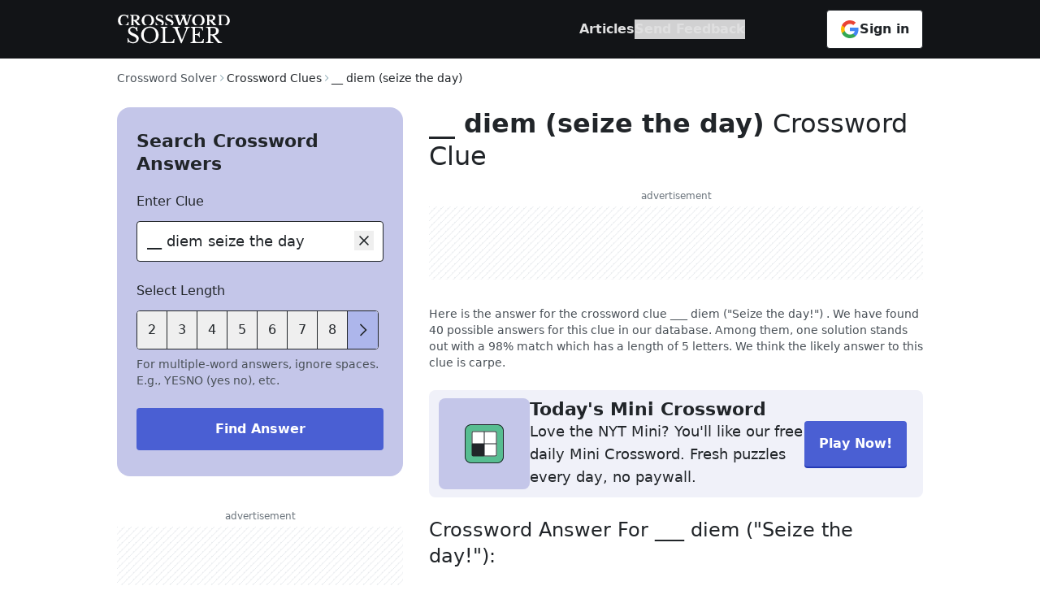

--- FILE ---
content_type: text/html
request_url: https://crossword-solver.io/clue/__-diem-seize-the-day/
body_size: 36661
content:
<!DOCTYPE html>
<html lang="en">
	<head>
		<meta charset="utf-8" />

		<link
			rel="apple-touch-icon"
			sizes="57x57"
			href="../../favicon/apple-icon-57x57.png"
		/>
		<link
			rel="apple-touch-icon"
			sizes="60x60"
			href="../../favicon/apple-icon-60x60.png"
		/>
		<link
			rel="apple-touch-icon"
			sizes="72x72"
			href="../../favicon/apple-icon-72x72.png"
		/>
		<link
			rel="apple-touch-icon"
			sizes="76x76"
			href="../../favicon/apple-icon-76x76.png"
		/>
		<link
			rel="apple-touch-icon"
			sizes="114x114"
			href="../../favicon/apple-icon-114x114.png"
		/>
		<link
			rel="apple-touch-icon"
			sizes="120x120"
			href="../../favicon/apple-icon-120x120.png"
		/>
		<link
			rel="apple-touch-icon"
			sizes="144x144"
			href="../../favicon/apple-icon-144x144.png"
		/>
		<link
			rel="apple-touch-icon"
			sizes="152x152"
			href="../../favicon/apple-icon-152x152.png"
		/>
		<link
			rel="apple-touch-icon"
			sizes="180x180"
			href="../../favicon/apple-icon-180x180.png"
		/>
		<link
			rel="icon"
			type="image/png"
			sizes="192x192"
			href="../../favicon/android-icon-192x192.png"
		/>
		<link
			rel="icon"
			type="image/png"
			sizes="32x32"
			href="../../favicon/favicon-32x32.png"
		/>
		<link
			rel="icon"
			type="image/png"
			sizes="96x96"
			href="../../favicon/favicon-96x96.png"
		/>
		<link
			rel="icon"
			type="image/png"
			sizes="16x16"
			href="../../favicon/favicon-16x16.png"
		/>
		<link rel="icon" href="../../favicon/favicon.ico" sizes="any" />
		<link rel="icon" href="../../favicon/favicon.svg" type="image/svg+xml" />
		<link rel="manifest" href="../../manifest.json" />
		<meta name="msapplication-TileColor" content="#ffffff" />
		<meta name="msapplication-TileImage" content="../../favicon/ms-icon-144x144.png" />
		<meta name="theme-color" content="#ffffff" />

		<meta name="viewport" content="width=device-width" />

		<!-- Page meta goes first -->
		
		<link href="../../_app/immutable/assets/TextInput.DzWMhWDT.css" rel="stylesheet">
		<link href="../../_app/immutable/assets/0.BB5r3tE4.css" rel="stylesheet">
		<link href="../../_app/immutable/assets/Breadcrumb.DPVzTqvf.css" rel="stylesheet">
		<link href="../../_app/immutable/assets/PageMeta.CYQ73QXG.css" rel="stylesheet">
		<link href="../../_app/immutable/assets/SmartBanner.DKRiYEmE.css" rel="stylesheet">
		<link href="../../_app/immutable/assets/5.EMu94wAu.css" rel="stylesheet"><title>__ diem (seize the day) - Crossword Clue Answers - Crossword Solver</title><!-- HEAD_svelte-unnvxz_START --><meta name="description" content="Here is the answer for the crossword clue ___ diem (&quot;Seize the day!&quot;). We have found 40 possible answers for this clue in our database."><link rel="canonical" href="https://crossword-solver.io/clue/__-diem-seize-the-day/"><meta itemprop="name" content="__ diem (seize the day) - Crossword Clue Answers - Crossword Solver"><meta itemprop="description" content="Here is the answer for the crossword clue ___ diem (&quot;Seize the day!&quot;). We have found 40 possible answers for this clue in our database."><meta name="twitter:card" content="summary_large_image"><meta property="og:title" content="__ diem (seize the day) Crossword Clue"> <meta name="twitter:title" content="__ diem (seize the day) Crossword Clue"><meta property="og:url" content="https://crossword-solver.io/clue/__-diem-seize-the-day/"><meta property="og:description" content="__ diem (seize the day) Crossword Clue Answers. Find the latest crossword clues from New York Times Crosswords, LA Times Crosswords and many more"> <meta name="twitter:description" content="__ diem (seize the day) Crossword Clue Answers. Find the latest crossword clues from New York Times Crosswords, LA Times Crosswords and many more"><meta property="og:type" content="article"><meta property="og:image" content="https://api.crossword-solver.io/v1/clue-image/__%20diem%20(seize%20the%20day)"><!-- HTML_TAG_START --><script type="application/ld+json">{"@context":"https://schema.org","@type":"Article","headline":"___ diem (\"Seize the day!\")","keywords":"__ diem seize the day crossword clue, __ diem seize the day crossword","author":[{"@type":"Organization","name":"CrosswordSolver IO"}]}</script><!-- HTML_TAG_END --><!-- HTML_TAG_START --><script type="application/ld+json">{"@context":"https://schema.org","@type":"FAQPage","mainEntity":[{"@type":"Question","name":"What are the top solutions for ___ diem (\"Seize the day!\")?","acceptedAnswer":{"@type":"Answer","text":"We found 40 solutions for ___ diem (\"Seize the day!\"). The top solutions are determined by popularity, ratings and frequency of searches. The most likely answer for the clue is CARPE."}},{"@type":"Question","name":"How many solutions does ___ diem (\"Seize the day!\") have?","acceptedAnswer":{"@type":"Answer","text":"With crossword-solver.io you will find 40 solutions. We use historic puzzles to find the best matches for your question. We add many new clues on a daily basis."}},{"@type":"Question","name":"How can I find a solution for ___ diem (\"Seize the day!\")?","acceptedAnswer":{"@type":"Answer","text":"With our crossword solver search engine you have access to over 7 million clues. You can narrow down the possible answers by specifying the number of letters it contains. We found more than 40 answers for ___ diem (\"Seize the day!\")."}}]}</script><!-- HTML_TAG_END --><!-- HTML_TAG_START --><script type="application/ld+json">{"@context":"https://schema.org","@type":"BreadcrumbList","itemListElement":[{"@type":"ListItem","name":"__ diem seize the day","position":1}]}</script><!-- HTML_TAG_END --><!-- HTML_TAG_START --><script type="application/json" id="visitClues">{"_data":"[base64]"}</script><!-- HTML_TAG_END --><meta name="google-site-verification" content="WIlS9pdaQobpgW9Wxj36wuoxvMan3iyL2y_oyfvWAaU"><!-- HEAD_svelte-unnvxz_END --><!-- HEAD_svelte-ob81tb_START --><link rel="dns-prefetch" href="https://a.pub.network"><link rel="dns-prefetch" href="https://googletagservices.com"><link rel="dns-prefetch" href="https://securepubads.g.doubleclick.net"><link rel="stylesheet" href="https://a.pub.network/crossword-solver-io/cls.css"><!-- HEAD_svelte-ob81tb_END --><!-- HEAD_svelte-128eubs_START --><script data-version="2.29.0">window.__APP_VERSION__ = document.currentScript.dataset.version;</script><!-- HEAD_svelte-128eubs_END -->

		<!--	defined this globally to be able to use outside the svelte code -->
		<script>
			function getPageTypeAndSection() {
				const pathname = window.location.pathname;
				let pageType;
				let section;

				if (pathname === '/') {
					pageType = 'home_page';
					section = 'home';
				} else if (pathname.startsWith('/clue/')) {
					pageType = 'clue_page';
					section = 'clue';
				} else {
					pageType = 'other';
					section = 'other';
				}
				return { pageType, section };
			}
		</script>

		<script>
			window.dataLayer = window.dataLayer || [];
			function gtag() {
				dataLayer.push(arguments);
			}

			// Default consent to 'denied' for EU and UK.
			gtag('consent', 'default', {
				ad_storage: 'denied',
				ad_user_data: 'denied',
				ad_personalization: 'denied',
				analytics_storage: 'denied',
				region: [
					'AT',
					'BE',
					'BG',
					'HR',
					'CY',
					'CZ',
					'DK',
					'EE',
					'FI',
					'FR',
					'DE',
					'GR',
					'HU',
					'IE',
					'IT',
					'LV',
					'LT',
					'LU',
					'MT',
					'NL',
					'PL',
					'PT',
					'RO',
					'SK',
					'SI',
					'ES',
					'SE',
					'GB'
				],
				wait_for_update: 500
			});

			// Default consent to 'granted' for rest of the world.
			gtag('consent', 'default', {
				ad_storage: 'granted',
				ad_user_data: 'granted',
				ad_personalization: 'granted',
				analytics_storage: 'granted',
				wait_for_update: 500
			});
		</script>

		<!-- Google Analytics 4 -->
		<script async src="https://www.googletagmanager.com/gtag/js?id=G-FWK0SMJTQJ"></script>
		<script id="gtag-init">
			window.dataLayer = window.dataLayer || [];
			function gtag() {
				dataLayer.push(arguments);
			}
			gtag('config', 'G-FWK0SMJTQJ', { send_page_view: false });
			gtag('js', new Date());
			gtag('event', 'page_view', {
				page_location: window.location?.href,
				page_type: window.getPageTypeAndSection().pageType,
				section: window.getPageTypeAndSection().section,
				send_to: 'G-FWK0SMJTQJ',
				bucket: window.__CLIQ_BUCKET,
				version: window.__APP_VERSION__,
				prev_page: window.frames.top.document.referrer,
				experiments: '[]'
			});
		</script>

		<!-- Hotjar Tracking Code for https://crossword-solver.io/ -->
		<script>
			(function (h, o, t, j, a, r) {
				h.hj =
					h.hj ||
					function () {
						(h.hj.q = h.hj.q || []).push(arguments);
					};
				h._hjSettings = { hjid: 3566505, hjsv: 6 };
				a = o.getElementsByTagName('head')[0];
				r = o.createElement('script');
				r.async = 1;
				r.src = t + h._hjSettings.hjid + j + h._hjSettings.hjsv;
				a.appendChild(r);
			})(window, document, 'https://static.hotjar.com/c/hotjar-', '.js?sv=');
		</script>

		<!-- DataDog RUM -->
		<script>
			(function (h, o, u, n, d) {
				h = h[d] = h[d] || {
					q: [],
					onReady: function (c) {
						h.q.push(c);
					}
				};
				d = o.createElement(u);
				d.async = 1;
				d.src = n;
				n = o.getElementsByTagName(u)[0];
				n.parentNode.insertBefore(d, n);
			})(
				window,
				document,
				'script',
				'https://www.datadoghq-browser-agent.com/us1/v4/datadog-rum.js',
				'DD_RUM'
			);
			window.DD_RUM.onReady(function () {
				window.DD_RUM.init({
					clientToken: 'pubec6d81f006838d8a4172ab36f3866696',
					applicationId: '49bc1f89-e2f1-4cca-9046-12a6df253706',
					site: 'datadoghq.com',
					service: 'crossword-solver-svelte',
					env: 'production',
					version: window.__APP_VERSION__,
					sessionSampleRate: 0.1,
					sessionReplaySampleRate: 20,
					trackUserInteractions: true,
					trackResources: true,
					trackLongTasks: true,
					defaultPrivacyLevel: 'allow'
				});

				window.DD_RUM.startSessionReplayRecording();
			});
		</script>
	</head>

	<body data-sveltekit-reload>
		<div style="display: contents">   <header data-location="Header" class="bg-powdered-granite lg:bg-eerie-black z-30"><nav class="responsive-container mt-3 lg:mt-0 grid lg:gap-10 xl:gap-[260px] 2xl:gap-[308px] text-white items-center svelte-1k7lr8"><button class="flex items-center justify-center lg:hidden w-12 h-12 -ml-3 text-black" aria-label="open mobile navigation"><svg width="24px" height="24px" viewBox="0 0 24 24" version="1.1" xmlns="http://www.w3.org/2000/svg" xmlns:xlink="http://www.w3.org/1999/xlink"><path d="M3,4.5 L21,4.5 L21,6 L3,6 Z M3,18 L21,18 L21,19.5 L3,19.5 Z M3,9 L21,9 L21,10.5 L3,10.5 Z M3,13.5 L21,13.5 L21,15 L3,15 Z" fill="currentColor"></path></svg></button> <a href="" aria-label="Crossword Solver" class="lg:my-[17px] w-[140px] h-[38px] block"><picture data-svelte-h="svelte-1rqrt44"><source width="140" height="38" srcset="/_app/immutable/assets/Logo-mobile.uQkl-Y-s.svg" media="(max-width: 1023px)"> <img width="140" height="38" src="/_app/immutable/assets/Logo-header-desktop.DDYUi1fL.svg" alt="Crossword Solver logo"></picture></a>  <div class="flex justify-end h-full"><ul class="nav-list lg:gap-[100px] lg:mr-[100px] lg:justify-end transform transition-transform duration-300 -translate-x-full lg:transition-none lg:translate-x-0 false svelte-1k7lr8"><div class="px-1 py-2 lg:hidden -ml-3 w-full"><button class="flex items-center justify-center h-12 w-12 text-[#000]" aria-label="close mobile navigation"><svg class="h-6 w-6 transform rotate-180" width="16px" height="16px" viewBox="0 0 16 16" version="1.1" xmlns="http://www.w3.org/2000/svg" xmlns:xlink="http://www.w3.org/1999/xlink"><title>arrow-right</title><g id="arrow-right" stroke="none" stroke-width="1" fill="none" fill-rule="evenodd"><rect id="Rectangle" x="0" y="0" width="16" height="16"></rect><polygon id="Fill" fill="currentColor" points="9 3 8.285 3.6965 12.075 7.5 2 7.5 2 8.5 12.075 8.5 8.285 12.2865 9 13 14 8"></polygon></g></svg></button></div> <li class="nav-list-item svelte-1k7lr8" data-desktop="hide"><a class="nav-item" href=""><p class="nav-text" data-svelte-h="svelte-1ylmuqx">Crossword Solver</p> <svg class="h-6 w-6" width="20px" height="20px" viewBox="0 0 20 20" version="1.1" xmlns="http://www.w3.org/2000/svg" xmlns:xlink="http://www.w3.org/1999/xlink"><title>Home</title><path d="M10.3826875,1.383625 C10.1544281,1.20550529 9.83425935,1.20550529 9.606,1.383625 L0.625,8.387125 L1.4016875,9.3694375 L2.5,8.5130625 L2.5,16.25 C2.5014097,16.9397712 3.06022882,17.4985903 3.75,17.5 L16.25,17.5 C16.9398281,17.4987273 17.4987273,16.9398281 17.5,16.25 L17.5,8.51875 L18.5983125,9.375 L19.375,8.392625 L10.3826875,1.383625 Z M11.25,16.25 L8.75,16.25 L8.75,11.25 L11.25,11.25 L11.25,16.25 Z M12.5,16.25 L12.5,11.25 C12.4992078,10.5599725 11.9400275,10.0007922 11.25,10 L8.75,10 C8.05992967,10.000689 7.50068904,10.5599297 7.5,11.25 L7.5,16.25 L3.75,16.25 L3.75,7.5384375 L10,2.6696875 L16.25,7.545 L16.25,16.25 L12.5,16.25 Z" fill="currentColor"></path></svg></a></li>  <li class="nav-list-item"><a class="nav-item" href="/articles/"><p class="nav-text" data-svelte-h="svelte-19ci1et">Articles</p></a> <hr class="nav-bottom-line"></li> <li class="nav-list-item svelte-1k7lr8" data-mobile="hide"><button class="nav-item" data-svelte-h="svelte-16i1at4"><p class="nav-text">Send Feedback</p></button></li> <section class="text-washed-black w-full lg:hidden flex-grow"><hr class="ml-4 my-5 w-full text-cultured"> <ul class="ml-4"><li class="link not-last:mb-3"><a href="/contact/" class="text-base hover:underline">Contact Us</a> </li><li class="link not-last:mb-3"><a href="/terms/" class="text-base hover:underline">Terms of Use</a> </li><li class="link not-last:mb-3"><a href="/privacy/" class="text-base hover:underline">Privacy Policy</a> </li></ul> <hr class="ml-4 my-5 w-full text-cultured lg:hidden"> <div class="px-12 flex flex-col items-center text-center text-sm"><h2 class="mb-2 uppercase font-bold tracking-[1px]" data-svelte-h="svelte-1xnqbgc">Feedback</h2> <p class="mb-4" data-svelte-h="svelte-rbsphq">Do you have suggestions or want to report a missing word?</p> <button class="px-6 py-3 flex items-center gap-2 text-base font-bold text-white bg-savoy-blue hover:bg-denim-blue rounded mb-5"><span data-svelte-h="svelte-12vhd3l">Send Feedback</span> <svg class="h-6 w-6" width="16px" height="16px" viewBox="0 0 16 16" version="1.1" xmlns="http://www.w3.org/2000/svg" xmlns:xlink="http://www.w3.org/1999/xlink"><title>arrow-right</title><g id="arrow-right" stroke="none" stroke-width="1" fill="none" fill-rule="evenodd"><rect id="Rectangle" x="0" y="0" width="16" height="16"></rect><polygon id="Fill" fill="currentColor" points="9 3 8.285 3.6965 12.075 7.5 2 7.5 2 8.5 12.075 8.5 8.285 12.2865 9 13 14 8"></polygon></g></svg></button> <button data-skip-track class="px-4 py-[11px] flex justify-center items-center gap-3 bg-white font-bold rounded-[0.25rem] border border-cws-black-700 hover:opacity-95 shrink-0 w-full text-base self-center"><svg width="24px" height="24px" viewBox="0 0 24 24" version="1.1" xmlns="http://www.w3.org/2000/svg" xmlns:xlink="http://www.w3.org/1999/xlink"><g stroke="none" stroke-width="1" fill="none" fill-rule="evenodd"><g transform="translate(-1507, -17900)"><g transform="translate(1507, 17900)"><rect x="0" y="0" width="24" height="24"></rect><path d="M22.56,12.25 C22.56,11.47 22.49,10.72 22.36,10 L12,10 L12,14.26 L17.92,14.26 C17.66,15.63 16.88,16.79 15.71,17.57 L15.71,20.34 L19.28,20.34 C21.36,18.42 22.56,15.6 22.56,12.25 L22.56,12.25 Z" fill="#4285F4" fill-rule="nonzero"></path><path d="M12,23 C14.97,23 17.46,22.02 19.28,20.34 L15.71,17.57 C14.73,18.23 13.48,18.63 12,18.63 C9.14,18.63 6.71,16.7 5.84,14.1 L2.18,14.1 L2.18,16.94 C3.99,20.53 7.7,23 12,23 Z" fill="#34A853" fill-rule="nonzero"></path><path d="M5.84,14.09 C5.62,13.43 5.49,12.73 5.49,12 C5.49,11.27 5.62,10.57 5.84,9.91 L5.84,7.07 L2.18,7.07 C1.43,8.55 1,10.22 1,12 C1,13.78 1.43,15.45 2.18,16.93 L5.03,14.71 L5.84,14.09 Z" fill="#FBBC05" fill-rule="nonzero"></path><path d="M12,5.38 C13.62,5.38 15.06,5.94 16.21,7.02 L19.36,3.87 C17.45,2.09 14.97,1 12,1 C7.7,1 3.99,3.47 2.18,7.07 L5.84,9.91 C6.71,7.31 9.14,5.38 12,5.38 Z" fill="#EA4335" fill-rule="nonzero"></path><polygon points="1 1 23 1 23 23 1 23"></polygon></g></g></g></svg> <span class="text-cws-black-700">Sign in</span></button></div></section> <p class="px-8 mt-8 mb-[112px] text-sm text-cws-gray-900 text-center lg:hidden">© 2020 - 2026 Copyright: crossword-solver.io</p></ul> <button data-skip-track class="px-4 py-[11px] flex justify-center items-center gap-3 bg-white font-bold rounded-[0.25rem] border border-cws-black-700 hover:opacity-95 shrink-0 hidden lg:flex self-center"><svg width="24px" height="24px" viewBox="0 0 24 24" version="1.1" xmlns="http://www.w3.org/2000/svg" xmlns:xlink="http://www.w3.org/1999/xlink"><g stroke="none" stroke-width="1" fill="none" fill-rule="evenodd"><g transform="translate(-1507, -17900)"><g transform="translate(1507, 17900)"><rect x="0" y="0" width="24" height="24"></rect><path d="M22.56,12.25 C22.56,11.47 22.49,10.72 22.36,10 L12,10 L12,14.26 L17.92,14.26 C17.66,15.63 16.88,16.79 15.71,17.57 L15.71,20.34 L19.28,20.34 C21.36,18.42 22.56,15.6 22.56,12.25 L22.56,12.25 Z" fill="#4285F4" fill-rule="nonzero"></path><path d="M12,23 C14.97,23 17.46,22.02 19.28,20.34 L15.71,17.57 C14.73,18.23 13.48,18.63 12,18.63 C9.14,18.63 6.71,16.7 5.84,14.1 L2.18,14.1 L2.18,16.94 C3.99,20.53 7.7,23 12,23 Z" fill="#34A853" fill-rule="nonzero"></path><path d="M5.84,14.09 C5.62,13.43 5.49,12.73 5.49,12 C5.49,11.27 5.62,10.57 5.84,9.91 L5.84,7.07 L2.18,7.07 C1.43,8.55 1,10.22 1,12 C1,13.78 1.43,15.45 2.18,16.93 L5.03,14.71 L5.84,14.09 Z" fill="#FBBC05" fill-rule="nonzero"></path><path d="M12,5.38 C13.62,5.38 15.06,5.94 16.21,7.02 L19.36,3.87 C17.45,2.09 14.97,1 12,1 C7.7,1 3.99,3.47 2.18,7.07 L5.84,9.91 C6.71,7.31 9.14,5.38 12,5.38 Z" fill="#EA4335" fill-rule="nonzero"></path><polygon points="1 1 23 1 23 23 1 23"></polygon></g></g></g></svg> <span class="text-cws-black-700">Sign in</span></button> <button data-skip-track class="-mr-3 h-12 w-12 flex justify-center items-center lg:hidden"><svg class="" width="32px" height="32px" viewBox="0 0 32 32" version="1.1" xmlns="http://www.w3.org/2000/svg" xmlns:xlink="http://www.w3.org/1999/xlink"><g stroke="none" stroke-width="1" fill="none" fill-rule="evenodd"><g transform="translate(-1205, -17900)"><g transform="translate(1205, 17900)"><rect x="0" y="0" width="32" height="32"></rect><path d="M16,2 C23.7319865,2 30,8.2680135 30,16 C30,23.7319865 23.7319865,30 16,30 C8.2680135,30 2,23.7319865 2,16 C2,8.2680135 8.2680135,2 16,2 Z M18.25,20 L13.75,20 C11.6789322,20 10,21.6789322 10,23.75 L10.0006663,26.9688953 C11.7815026,27.9449772 13.825935,28.5 16,28.5 C18.1744755,28.5 20.2192695,27.9447676 22.0003424,26.9683424 L22,23.75 C22,21.6789322 20.3210678,20 18.25,20 Z M16,3.5 C9.09644063,3.5 3.5,9.09644063 3.5,16 C3.5,20.0895816 5.46391884,23.7204655 8.50008256,26.0009775 L8.5,23.75 C8.5,20.8505051 10.8505051,18.5 13.75,18.5 L18.25,18.5 C21.1494949,18.5 23.5,20.8505051 23.5,23.75 L23.5009195,26.0002247 C26.5365133,23.7196665 28.5,20.0891317 28.5,16 C28.5,9.09644063 22.9035594,3.5 16,3.5 Z M16,6.5 C17.3923866,6.5 18.7277446,7.05312341 19.7123106,8.0376894 C20.6968766,9.02225539 21.25,10.3576134 21.25,11.75 C21.25,14.6494949 18.8994949,17 16,17 C13.1005051,17 10.75,14.6494949 10.75,11.75 C10.75,8.85050506 13.1005051,6.5 16,6.5 Z M16,8 C13.9289322,8 12.25,9.67893219 12.25,11.75 C12.25,13.8210678 13.9289322,15.5 16,15.5 C18.0710678,15.5 19.75,13.8210678 19.75,11.75 C19.75,9.67893219 18.0710678,8 16,8 Z" fill="#212529" fill-rule="nonzero"></path></g></g></g></svg></button></div></nav> </header>  <div class="sticky top-0 z-10 w-full rounded-b-[20px] bg-powdered-granite py-2 lg:hidden"><div class="responsive-container"> <div class="relative w-full"><input id="text-input_2380" class="h-12 cursor-pointer rounded border border-washed-black svelte-1sreco0" type="text" placeholder="Search by given clue" readonly title="Search by given clue" data-event="" value="__ diem seize the day"> <div class="input-controls mr-3 absolute right-0 top-3 false"><span aria-label="search"><svg width="24px" height="24px" viewBox="0 0 24 24" version="1.1" xmlns="http://www.w3.org/2000/svg" xmlns:xlink="http://www.w3.org/1999/xlink"><path d="M21.75,20.689425 L16.085925,15.02535 C18.9133336,11.6309352 18.5707781,6.61300919 15.3083015,3.63432866 C12.0458249,0.655648126 7.01751807,0.769911934 3.893715,3.893715 C0.769911934,7.01751807 0.655648126,12.0458249 3.63432866,15.3083015 C6.61300919,18.5707781 11.6309352,18.9133336 15.02535,16.085925 L20.689425,21.75 L21.75,20.689425 Z M3,9.75 C3,6.02207794 6.02207794,3 9.75,3 C13.4779221,3 16.5,6.02207794 16.5,9.75 C16.5,13.4779221 13.4779221,16.5 9.75,16.5 C6.02379137,16.4958667 3.00413335,13.4762086 3,9.75 Z" fill="currentColor"></path></svg></span></div></div> </div></div>    <div class="adverts relative isolate overflow-hidden  hidden sticky left-0 bottom-0 bg-white  svelte-1xl07co" data-testid="crossword-solver-io_adhesion-ad-slot"><div class="pb-1 text-center text-xs w-full leading-[18px] text-pompeii-ash">advertisement</div> <button class="absolute right-0 top-0" data-testid="close-button" aria-label="close ad"><svg class="" width="32px" height="32px" viewBox="0 0 32 32" version="1.1" xmlns="http://www.w3.org/2000/svg" xmlns:xlink="http://www.w3.org/1999/xlink"><g transform="translate(-1550, -4217)" fill="#ADB5BD" fill-rule="nonzero"><path d="M1566,4217 C1574.83656,4217 1582,4224.16344 1582,4233 C1582,4241.83656 1574.83656,4249 1566,4249 C1557.16344,4249 1550,4241.83656 1550,4233 C1550,4224.16344 1557.16344,4217 1566,4217 Z M1566,4218 C1557.71573,4218 1551,4224.71573 1551,4233 C1551,4241.28427 1557.71573,4248 1566,4248 C1574.28427,4248 1581,4241.28427 1581,4233 C1581,4224.71573 1574.28427,4218 1566,4218 Z M1570.125,4228 L1571,4228.875 L1566.875,4233 L1571,4237.125 L1570.125,4238 L1566,4233.875 L1561.875,4238 L1561,4237.125 L1565.125,4233 L1561,4228.875 L1561.875,4228 L1566,4232.125 L1570.125,4228 Z" id="icon_cross_ad_32px"></path></g></svg></button> <div class="relative flex max-w-full items-center justify-center mx-auto overflow-hidden max-w-[320px] h-[50px] lg:max-w-auto lg:w-full lg:h-[90px] svelte-1xl07co"><div class="placeholder absolute w-full h-full svelte-1xl07co"></div> </div> </div> <main class="responsive-container mb-8 w-full flex-grow lg:mb-[120px]"><nav aria-label="breadcrumb" data-location="Breadcrumbs" class="mt-4 mb-4 lg:mt-3 lg:mb-6 overflow-x-auto no-scrollbar whitespace-nowrap svelte-1tl1fpg"><ol class="flex items-center gap-2"><li><a href="" aria-label="route-link" class="text-sm text-seared-grey capitalize hover:underline">Crossword Solver</a></li> <li><svg class="w-3 h-3 -rotate-90 text-pewter-blue" width="16px" height="16px" viewBox="0 0 16 16" version="1.1" xmlns="http://www.w3.org/2000/svg" xmlns:xlink="http://www.w3.org/1999/xlink"><polygon fill="currentColor" points="8 11 3 6 3.7 5.3 8 9.6 12.3 5.3 13 6"></polygon></svg></li> <li class="flex"><span aria-current="page" class="text-sm text-washed-black">Crossword Clues </span> </li><li><svg class="w-3 h-3 -rotate-90 text-pewter-blue" width="16px" height="16px" viewBox="0 0 16 16" version="1.1" xmlns="http://www.w3.org/2000/svg" xmlns:xlink="http://www.w3.org/1999/xlink"><polygon fill="currentColor" points="8 11 3 6 3.7 5.3 8 9.6 12.3 5.3 13 6"></polygon></svg></li> <li class="flex"><span aria-current="page" class="text-sm text-washed-black">__ diem (seize the day) </span> </li></ol> </nav> <section class="grid grid-cols-1 grid-rows-[min-content_1fr] lg:grid-cols-[min-content_1fr] lg:gap-x-8 2xl:gap-x-20"><section data-nosnippet class="hidden inset-0 bg-alpine-goat lg:bg-[transparent] z-30 lg:z-10 lg:self-start lg:block lg:relative lg:w-[22rem] xl:w-[23rem]" data-location="SearchBox"> <div class="mb-4 bg-powdered-granite rounded-b-[20px] lg:hidden"><div class="responsive-container grid grid-cols-[0.5fr_auto] items-center"><button class="-ml-4 h-12 w-12 flex items-center justify-center" aria-label="Close search modal"><svg width="24px" height="24px" viewBox="0 0 24 24" version="1.1" xmlns="http://www.w3.org/2000/svg" xmlns:xlink="http://www.w3.org/1999/xlink"><polygon fill="currentColor" points="10.5 19.5 11.5575 18.4425 5.8725 12.75 21 12.75 21 11.25 5.8725 11.25 11.5575 5.5575 10.5 4.5 3 12"></polygon></svg></button> <h2 class="my-4 text-[22px] leading-8 font-bold" data-svelte-h="svelte-1qlcmoj">Search Answers</h2></div></div> <div class="responsive-container lg:px-6 xl:px-8 lg:py-7 lg:pb-8 lg:bg-powdered-granite lg:rounded-2xl"> <h2 class="hidden mb-5 text-[22px] leading-7 font-bold lg:block" data-svelte-h="svelte-m3gris">Search Crossword Answers</h2> <form aria-label="searchbox" action=""><label for="text-input_2381" class="text-base mb-3 block">Enter Clue</label> <div class="relative w-full"><input id="text-input_2381" class="border-washed-black border-[1px] focus:border-bailey-bells focus:shadow-[#888AD3_0px_0px_0px_1px_inset] rounded svelte-1sreco0" type="text" placeholder="e.g. japanese farewell"  title="e.g. japanese farewell" data-event="Enter Clue" value="__ diem seize the day"> <div class="input-controls mr-3 absolute right-0 top-3 false"><button type="button" aria-label="clear"><svg class="" width="24px" height="24px" viewBox="0 0 24 24" version="1.1" xmlns="http://www.w3.org/2000/svg" xmlns:xlink="http://www.w3.org/1999/xlink"><polygon fill="currentColor" points="18 7.05 16.95 6 12 10.95 7.05 6 6 7.05 10.95 12 6 16.95 7.05 18 12 13.05 16.95 18 18 16.95 13.05 12"></polygon></svg></button></div></div>  <div class="mt-6"><p class="text-base mb-3 block" data-svelte-h="svelte-bltugm">Select Length</p> <section class="mb-2 relative"> <div class="flex absolute top-0 left-0 border border-washed-black rounded bg-white overflow-hidden"> <button type="button" class="control right-0 svelte-4urioj" aria-label="previous lengths"><svg class="-rotate-90" width="24px" height="24px" viewBox="0 0 16 16" version="1.1" xmlns="http://www.w3.org/2000/svg" xmlns:xlink="http://www.w3.org/1999/xlink"><polygon fill="currentColor" points="8 11 3 6 3.7 5.3 8 9.6 12.3 5.3 13 6"></polygon></svg></button> <button type="button" aria-label="lengthButton" class="undefined text-base flex flex-shrink-0 items-center justify-center h-[46px] w-[46px] lg:w-[37px] not-last:border-r border-washed-black hover:bg-cws-blue-100 transition-colors">2</button><button type="button" aria-label="lengthButton" class="undefined text-base flex flex-shrink-0 items-center justify-center h-[46px] w-[46px] lg:w-[37px] not-last:border-r border-washed-black hover:bg-cws-blue-100 transition-colors">3</button><button type="button" aria-label="lengthButton" class="undefined text-base flex flex-shrink-0 items-center justify-center h-[46px] w-[46px] lg:w-[37px] not-last:border-r border-washed-black hover:bg-cws-blue-100 transition-colors">4</button><button type="button" aria-label="lengthButton" class="undefined text-base flex flex-shrink-0 items-center justify-center h-[46px] w-[46px] lg:w-[37px] not-last:border-r border-washed-black hover:bg-cws-blue-100 transition-colors">5</button><button type="button" aria-label="lengthButton" class="undefined text-base flex flex-shrink-0 items-center justify-center h-[46px] w-[46px] lg:w-[37px] not-last:border-r border-washed-black hover:bg-cws-blue-100 transition-colors">6</button><button type="button" aria-label="lengthButton" class="undefined text-base flex flex-shrink-0 items-center justify-center h-[46px] w-[46px] lg:w-[37px] not-last:border-r border-washed-black hover:bg-cws-blue-100 transition-colors">7</button><button type="button" aria-label="lengthButton" class="undefined text-base flex flex-shrink-0 items-center justify-center h-[46px] w-[46px] lg:w-[37px] not-last:border-r border-washed-black hover:bg-cws-blue-100 transition-colors">8</button><button type="button" aria-label="lengthButton" class="undefined text-base flex flex-shrink-0 items-center justify-center h-[46px] w-[46px] lg:w-[37px] not-last:border-r border-washed-black hover:bg-cws-blue-100 transition-colors">9</button></div>  <div class="flex opacity-20 border invisible"><button type="button" class="length-number text-base flex flex-shrink-0 items-center justify-center h-[46px] w-[46px] lg:w-[37px] not-last:border-r border-washed-black hover:bg-cws-blue-100 transition-colors">2</button><button type="button" class="length-number text-base flex flex-shrink-0 items-center justify-center h-[46px] w-[46px] lg:w-[37px] not-last:border-r border-washed-black hover:bg-cws-blue-100 transition-colors">3</button><button type="button" class="length-number text-base flex flex-shrink-0 items-center justify-center h-[46px] w-[46px] lg:w-[37px] not-last:border-r border-washed-black hover:bg-cws-blue-100 transition-colors">4</button><button type="button" class="length-number text-base flex flex-shrink-0 items-center justify-center h-[46px] w-[46px] lg:w-[37px] not-last:border-r border-washed-black hover:bg-cws-blue-100 transition-colors">5</button><button type="button" class="length-number text-base flex flex-shrink-0 items-center justify-center h-[46px] w-[46px] lg:w-[37px] not-last:border-r border-washed-black hover:bg-cws-blue-100 transition-colors">6</button><button type="button" class="length-number text-base flex flex-shrink-0 items-center justify-center h-[46px] w-[46px] lg:w-[37px] not-last:border-r border-washed-black hover:bg-cws-blue-100 transition-colors">7</button><button type="button" class="length-number text-base flex flex-shrink-0 items-center justify-center h-[46px] w-[46px] lg:w-[37px] not-last:border-r border-washed-black hover:bg-cws-blue-100 transition-colors">8</button><button type="button" class="length-number text-base flex flex-shrink-0 items-center justify-center h-[46px] w-[46px] lg:w-[37px] not-last:border-r border-washed-black hover:bg-cws-blue-100 transition-colors">9</button><button type="button" class="length-number text-base flex flex-shrink-0 items-center justify-center h-[46px] w-[46px] lg:w-[37px] not-last:border-r border-washed-black hover:bg-cws-blue-100 transition-colors">10</button><button type="button" class="length-number text-base flex flex-shrink-0 items-center justify-center h-[46px] w-[46px] lg:w-[37px] not-last:border-r border-washed-black hover:bg-cws-blue-100 transition-colors">11</button><button type="button" class="length-number text-base flex flex-shrink-0 items-center justify-center h-[46px] w-[46px] lg:w-[37px] not-last:border-r border-washed-black hover:bg-cws-blue-100 transition-colors">12</button><button type="button" class="length-number text-base flex flex-shrink-0 items-center justify-center h-[46px] w-[46px] lg:w-[37px] not-last:border-r border-washed-black hover:bg-cws-blue-100 transition-colors">13</button><button type="button" class="length-number text-base flex flex-shrink-0 items-center justify-center h-[46px] w-[46px] lg:w-[37px] not-last:border-r border-washed-black hover:bg-cws-blue-100 transition-colors">14</button><button type="button" class="length-number text-base flex flex-shrink-0 items-center justify-center h-[46px] w-[46px] lg:w-[37px] not-last:border-r border-washed-black hover:bg-cws-blue-100 transition-colors">15</button></div></section> <p class="text-sm text-seared-grey" data-svelte-h="svelte-h8l0u1">For multiple-word answers, ignore spaces. E.g., YESNO (yes no), etc.
</p></div> <button type="submit" class="mt-6 px-6 py-3.5 w-full text-base font-bold text-white bg-savoy-blue hover:bg-denim-blue rounded transition-colors" data-svelte-h="svelte-11wv4bn">Find Answer</button> </form></div> <div class="adverts relative isolate overflow-hidden mt-10  bg-white  svelte-1xl07co" data-testid="crossword-solver-io_left_rail-ad-slot"><div class="pb-1 text-center text-xs w-full leading-[18px] text-pompeii-ash">advertisement</div>  <div class="relative flex max-w-full items-center justify-center mx-auto overflow-hidden max-w-[300px] h-[600px] svelte-1xl07co"><div class="placeholder absolute w-full h-full svelte-1xl07co"></div> <div data-testid="ad-slot-wrapper" id="crossword-solver-io_left_rail" class="flex w-full max-w-full justify-center z-10 max-w-[300px] h-[600px]"></div></div> </div></section> <div class="min-w-0 max-w-full overflow-hidden lg:row-span-2"><h1 class="flex flex-col items-center gap-1 text-[26px] leading-8 lg:block lg:items-start lg:text-[2rem] lg:leading-10"><b class="text-center">__ diem (seize the day)</b> <span class="inline text-xl/6.5 italic lg:text-[2rem] lg:not-italic lg:leading-10">Crossword Clue
					</span> </h1> <div class="adverts relative isolate overflow-hidden mt-5 hidden lg:block  bg-white  svelte-1xl07co" data-testid="crossword-solver-io_leaderboard_atf-ad-slot"><div class="pb-1 text-center text-xs w-full leading-[18px] text-pompeii-ash">advertisement</div>  <div class="relative flex max-w-full items-center justify-center mx-auto overflow-hidden h-[90px] w-auto svelte-1xl07co"><div class="placeholder absolute w-full h-full svelte-1xl07co"></div> <div data-testid="ad-slot-wrapper" id="crossword-solver-io_leaderboard_atf" class="flex w-full max-w-full justify-center z-10 h-[90px] w-auto"></div></div> </div>  <p class="text-sm text-seared-grey mt-6 lg:mt-8" data-testid="seo-copy">Here is the answer for the crossword clue ___ diem ("Seize the day!") . We have found 40 possible answers for this clue in our database.
					Among them, one solution stands out with a 98% match which has a length of 5 letters. We think the likely answer to this clue is
					<span class="lowercase">CARPE</span>.</p> <div class="mb:pl-2.5 mx-auto my-6 flex max-w-[700px] flex-col items-center gap-3 rounded-lg bg-[#f0f1f9] px-3 py-5 md:flex-row md:gap-4 md:py-2.5 md:pr-5"><div class="hidden h-[112px] w-[112px] rounded-lg bg-[#c4c6e9] md:flex md:shrink-0 md:items-center md:justify-center"><svg width="48px" height="48px" viewBox="0 0 48 48" version="1.1" xmlns="http://www.w3.org/2000/svg" xmlns:xlink="http://www.w3.org/1999/xlink"><g stroke="none" stroke-width="1" fill="none" fill-rule="evenodd"><g transform="translate(-0.5, -0.5)"><path d="M8.5,0.5 L40.5,0.5 C44.918278,0.5 48.5,4.081722 48.5,8.5 L48.5,40.5 C48.5,44.918278 44.918278,48.5 40.5,48.5 L8.5,48.5 C4.081722,48.5 0.5,44.918278 0.5,40.5 L0.5,8.5 C0.5,4.081722 4.081722,0.5 8.5,0.5 Z" fill="#57BD91"></path><path d="M40.5,0.5 C44.918278,0.5 48.5,4.081722 48.5,8.5 L48.5,40.5 C48.5,44.918278 44.918278,48.5 40.5,48.5 L8.5,48.5 C4.081722,48.5 0.5,44.918278 0.5,40.5 L0.5,8.5 C0.5,4.081722 4.081722,0.5 8.5,0.5 L40.5,0.5 Z M40.5,1.5 L8.5,1.5 C4.63400675,1.5 1.5,4.63400675 1.5,8.5 L1.5,40.5 C1.5,44.3659932 4.63400675,47.5 8.5,47.5 L40.5,47.5 C44.3659932,47.5 47.5,44.3659932 47.5,40.5 L47.5,8.5 C47.5,4.63400675 44.3659932,1.5 40.5,1.5 Z" fill="#212529" fill-rule="nonzero"></path><path d="M40,38 C40,39.1045695 39.1045695,40 38,40 L24,40 L24,25 L9,25 L9,11 C9,9.8954305 9.8954305,9 11,9 L38,9 C39.1045695,9 40,9.8954305 40,11 L40,38 Z" fill="#FFFFFF"></path><path d="M40,38 C40,39.1045695 39.1045695,40 38,40 L11,40 C9.8954305,40 9,39.1045695 9,38 L9,11 C9,9.8954305 9.8954305,9 11,9 L38,9 C39.1045695,9 40,9.8954305 40,11 L40,38 Z M39,25 L25,25 L25,39 L38,39 C38.5522847,39 39,38.5522847 39,38 L39,25 Z M38,10 L25,10 L25,23.999 L39,23.999 L39,11 C39,10.4871642 38.6139598,10.0644928 38.1166211,10.0067277 L38,10 Z M24,10 L11,10 C10.4477153,10 10,10.4477153 10,11 L10,23.999 L24,23.999 L24,10 Z" fill="#212529" fill-rule="nonzero"></path></g></g></svg></div> <div class="text-cwd-black-700 flex flex-col gap-3 md:gap-2" data-svelte-h="svelte-1fk518d"><h3 class="text-center text-1.5xl font-bold leading-[26px] md:text-left">Today&#39;s Mini Crossword</h3> <p class="text-center text-xl leading-[26px] md:text-left md:text-lg"><span class="md:hidden">Like NYT Mini, but free. <span class="whitespace-nowrap">Forever. No playwall.</span></span> <span class="hidden md:inline">Love the NYT Mini? You&#39;ll like our free daily Mini Crossword. Fresh puzzles every day, no
				paywall.</span></p></div> <button class="flex w-64 shrink-0 items-center justify-center gap-2 rounded-[4px] bg-[#4a5fd3] py-4 text-lg font-bold leading-6 text-white shadow-[0px_2px_0px_0px_#243ab5] transition-all hover:bg-[#283aa4] active:bg-[#283aa4] md:w-[126px] md:text-base"><span class="hidden md:inline" data-svelte-h="svelte-tzbyig">Play Now!</span> <span class="md:hidden"><svg width="24px" height="24px" viewBox="0 0 24 24" version="1.1" xmlns="http://www.w3.org/2000/svg" xmlns:xlink="http://www.w3.org/1999/xlink"><g stroke="none" stroke-width="1" fill="none" fill-rule="evenodd"><g><path d="M3.33333333,0 L20.6666667,0 C22.5076158,0 24,1.49238417 24,3.33333333 L24,20.6666667 C24,22.5076158 22.5076158,24 20.6666667,24 L3.33333333,24 C1.49238417,24 0,22.5076158 0,20.6666667 L0,3.33333333 C0,1.5408302 1.41487114,0.0787879236 3.18874025,0.0030796759 L3.33333333,0 Z" fill="#57BD91"></path><path d="M20.6666667,0 C22.5076158,0 24,1.49238417 24,3.33333333 L24,20.6666667 C24,22.5076158 22.5076158,24 20.6666667,24 L3.33333333,24 C1.49238417,24 0,22.5076158 0,20.6666667 L0,3.33333333 C0,1.49238417 1.49238417,0 3.33333333,0 L20.6666667,0 Z M20.6666667,1.2 L3.33333333,1.2 C2.15512587,1.2 1.2,2.15512587 1.2,3.33333333 L1.2,20.6666667 C1.2,21.8448741 2.15512587,22.8 3.33333333,22.8 L20.6666667,22.8 C21.8448741,22.8 22.8,21.8448741 22.8,20.6666667 L22.8,3.33333333 C22.8,2.15512587 21.8448741,1.2 20.6666667,1.2 Z" fill="#212529" fill-rule="nonzero"></path><path d="M20,18.6666667 C20,19.4030463 19.4030463,20 18.6666667,20 L11.5471698,20 L11.5466667,12.4526667 L4,12.4528302 L4,5.33333333 C4,4.59695367 4.59695367,4 5.33333333,4 L18.6666667,4 C19.4030463,4 20,4.59695367 20,5.33333333 L20,18.6666667 Z" fill="#FFFFFF"></path><path d="M20,18.6666667 C20,19.4030463 19.4030463,20 18.6666667,20 L5.33333333,20 C4.59695367,20 4,19.4030463 4,18.6666667 L4,5.33333333 C4,4.59695367 4.59695367,4 5.33333333,4 L18.6666667,4 C19.4030463,4 20,4.59695367 20,5.33333333 L20,18.6666667 Z M18.9998365,12.5471698 L12.5471698,12.5471698 L12.5471698,18.9998365 L18.6666667,19 C18.8303066,19 18.9664056,18.8820832 18.9946296,18.7265838 L19,18.6666667 L18.9998365,12.5471698 Z M11.4526667,5 L5.33333333,5 C5.14923842,5 5,5.14923842 5,5.33333333 L5,11.4526667 L11.4526667,11.4526667 L11.4526667,5 Z M18.6666667,5 L12.5471698,5 L12.5471698,11.4526667 L18.9998365,11.4526667 L19,5.33333333 C19,5.16969341 18.8820832,5.03359442 18.7265838,5.00537045 L18.6666667,5 Z" fill="#212529" fill-rule="nonzero"></path></g></g></svg></span> <span class="md:hidden" data-svelte-h="svelte-flblu6">Play Today&#39;s Puzzle!</span></button></div> <div class="adverts relative isolate overflow-hidden mt-4 lg:hidden  bg-white  svelte-1xl07co" data-testid="crossword-solver-io_leaderboard_atf-ad-slot"><div class="pb-1 text-center text-xs w-full leading-[18px] text-pompeii-ash">See results below advertisement</div>  <div class="relative flex max-w-full items-center justify-center mx-auto overflow-hidden h-[280px] w-[336px] svelte-1xl07co"><div class="placeholder absolute w-full h-full svelte-1xl07co"></div> </div> </div> <h2 class="mt-6 text-center text-1.5xl lg:text-left lg:text-2xl">Crossword Answer For ___ diem ("Seize the day!"):</h2> <div data-nosnippet class="reveal-grid mt-4 lg:mt-5 svelte-k8z3m2"><div class="reveal-answer p-4 lg:pr-0 rounded-t-lg lg:rounded-tr-none lg:rounded-l-lg bg-cws-blue-400 border border-b-0 lg:border-b lg:border-r-0 border-cws-black-700 svelte-k8z3m2"><div data-face="container" class="svelte-9mmz3m"><button data-face="main" class=" svelte-9mmz3m" data-letter="C" data-letter-index="0"><div data-face="front" class="svelte-9mmz3m"><span class="answer-index svelte-9mmz3m">1</span> <svg class="" width="16px" height="16px" viewBox="0 0 16 16" version="1.1" xmlns="http://www.w3.org/2000/svg" xmlns:xlink="http://www.w3.org/1999/xlink"><g id="Progressive-reveal" stroke="none" stroke-width="1" fill="none" fill-rule="evenodd"><g id="0.17-Progressive-reveal" transform="translate(-1536, -8075)"><g id="icon_question_tail_16" transform="translate(1536, 8075)"><path d="M6.68067417,11.0828542 L7.79963426,11.0828542 L7.79963426,10.4107001 C7.79963426,10.0834423 7.84133627,9.79929077 7.92474031,9.55824557 C8.00814434,9.31720036 8.15289168,9.08948771 8.35898234,8.87510761 C8.56507299,8.66072751 8.85168637,8.43149508 9.21882246,8.18741033 C9.6058418,7.92407512 9.93167179,7.64365397 10.1963124,7.3461469 C10.4609531,7.04863982 10.6610612,6.72108269 10.7966367,6.3634755 C10.9322122,6.00586831 11,5.6101056 11,5.17618739 L11,5.15891724 C11,4.55892929 10.8529212,4.02104478 10.5587636,3.54526373 C10.2646061,3.06948267 9.85754954,2.69299346 9.33759403,2.41579607 C8.81763852,2.13859869 8.21885389,2 7.54124013,2 C6.81858115,2 6.19925344,2.14760219 5.68325698,2.44280658 C5.16726052,2.73801097 4.7668244,3.13725073 4.48194861,3.64052586 C4.19707282,4.14380099 4.03655525,4.70455117 4.00039591,5.3227764 L4,5.34446771 L5.08504421,5.33603988 L5.09890089,5.32360537 C5.13620396,4.86343653 5.25919851,4.4627691 5.46788455,4.12160309 C5.67657058,3.78043709 5.95493593,3.51666436 6.3029806,3.33028493 C6.65102527,3.1439055 7.05031767,3.05071578 7.50085779,3.05071578 C7.95667666,3.05071578 8.35849845,3.14434301 8.70632317,3.33159746 C9.05414789,3.51885192 9.32628873,3.77488761 9.5227457,4.09970455 C9.71920266,4.42452148 9.81743114,4.79670468 9.81743114,5.21625413 L9.81743114,5.23352428 C9.81743114,5.55304504 9.76926267,5.84067359 9.67292574,6.09640993 C9.57658881,6.35214628 9.42134997,6.59381321 9.20720925,6.82141073 C8.99306852,7.04900825 8.70854464,7.28567835 8.35363761,7.53142104 C7.96010784,7.79733526 7.63894073,8.06387121 7.3901363,8.33102888 C7.14133188,8.59818655 6.96088708,8.88662104 6.84880192,9.19633235 C6.73671675,9.50604367 6.68067417,9.85630529 6.68067417,10.2471172 L6.68067417,11.0828542 Z M7.33814075,15 C7.61184322,15 7.83526573,14.9078925 8.00840827,14.7236776 C8.18155082,14.5394627 8.26812209,14.3050953 8.26812209,14.0205754 C8.26812209,13.7301606 8.18155082,13.4933753 8.00840827,13.3102197 C7.83526573,13.127064 7.61184322,13.0354862 7.33814075,13.0354862 C7.06637382,13.0354862 6.84253342,13.127064 6.66661954,13.3102197 C6.49070565,13.4933753 6.40274871,13.7301606 6.40274871,14.0205754 C6.40274871,14.3050953 6.49070565,14.5394627 6.66661954,14.7236776 C6.84253342,14.9078925 7.06637382,15 7.33814075,15 Z" id="Shape" fill="#000000" fill-rule="nonzero"></path></g></g></g></svg></div> <div data-face="back" class="svelte-9mmz3m"><span class="answer-index svelte-9mmz3m">1</span> C</div> </button><button data-face="main" class=" svelte-9mmz3m" data-letter="A" data-letter-index="1"><div data-face="front" class="svelte-9mmz3m"><span class="answer-index svelte-9mmz3m">2</span> <svg class="" width="16px" height="16px" viewBox="0 0 16 16" version="1.1" xmlns="http://www.w3.org/2000/svg" xmlns:xlink="http://www.w3.org/1999/xlink"><g id="Progressive-reveal" stroke="none" stroke-width="1" fill="none" fill-rule="evenodd"><g id="0.17-Progressive-reveal" transform="translate(-1536, -8075)"><g id="icon_question_tail_16" transform="translate(1536, 8075)"><path d="M6.68067417,11.0828542 L7.79963426,11.0828542 L7.79963426,10.4107001 C7.79963426,10.0834423 7.84133627,9.79929077 7.92474031,9.55824557 C8.00814434,9.31720036 8.15289168,9.08948771 8.35898234,8.87510761 C8.56507299,8.66072751 8.85168637,8.43149508 9.21882246,8.18741033 C9.6058418,7.92407512 9.93167179,7.64365397 10.1963124,7.3461469 C10.4609531,7.04863982 10.6610612,6.72108269 10.7966367,6.3634755 C10.9322122,6.00586831 11,5.6101056 11,5.17618739 L11,5.15891724 C11,4.55892929 10.8529212,4.02104478 10.5587636,3.54526373 C10.2646061,3.06948267 9.85754954,2.69299346 9.33759403,2.41579607 C8.81763852,2.13859869 8.21885389,2 7.54124013,2 C6.81858115,2 6.19925344,2.14760219 5.68325698,2.44280658 C5.16726052,2.73801097 4.7668244,3.13725073 4.48194861,3.64052586 C4.19707282,4.14380099 4.03655525,4.70455117 4.00039591,5.3227764 L4,5.34446771 L5.08504421,5.33603988 L5.09890089,5.32360537 C5.13620396,4.86343653 5.25919851,4.4627691 5.46788455,4.12160309 C5.67657058,3.78043709 5.95493593,3.51666436 6.3029806,3.33028493 C6.65102527,3.1439055 7.05031767,3.05071578 7.50085779,3.05071578 C7.95667666,3.05071578 8.35849845,3.14434301 8.70632317,3.33159746 C9.05414789,3.51885192 9.32628873,3.77488761 9.5227457,4.09970455 C9.71920266,4.42452148 9.81743114,4.79670468 9.81743114,5.21625413 L9.81743114,5.23352428 C9.81743114,5.55304504 9.76926267,5.84067359 9.67292574,6.09640993 C9.57658881,6.35214628 9.42134997,6.59381321 9.20720925,6.82141073 C8.99306852,7.04900825 8.70854464,7.28567835 8.35363761,7.53142104 C7.96010784,7.79733526 7.63894073,8.06387121 7.3901363,8.33102888 C7.14133188,8.59818655 6.96088708,8.88662104 6.84880192,9.19633235 C6.73671675,9.50604367 6.68067417,9.85630529 6.68067417,10.2471172 L6.68067417,11.0828542 Z M7.33814075,15 C7.61184322,15 7.83526573,14.9078925 8.00840827,14.7236776 C8.18155082,14.5394627 8.26812209,14.3050953 8.26812209,14.0205754 C8.26812209,13.7301606 8.18155082,13.4933753 8.00840827,13.3102197 C7.83526573,13.127064 7.61184322,13.0354862 7.33814075,13.0354862 C7.06637382,13.0354862 6.84253342,13.127064 6.66661954,13.3102197 C6.49070565,13.4933753 6.40274871,13.7301606 6.40274871,14.0205754 C6.40274871,14.3050953 6.49070565,14.5394627 6.66661954,14.7236776 C6.84253342,14.9078925 7.06637382,15 7.33814075,15 Z" id="Shape" fill="#000000" fill-rule="nonzero"></path></g></g></g></svg></div> <div data-face="back" class="svelte-9mmz3m"><span class="answer-index svelte-9mmz3m">2</span> A</div> </button><button data-face="main" class=" svelte-9mmz3m" data-letter="R" data-letter-index="2"><div data-face="front" class="svelte-9mmz3m"><span class="answer-index svelte-9mmz3m">3</span> <svg class="" width="16px" height="16px" viewBox="0 0 16 16" version="1.1" xmlns="http://www.w3.org/2000/svg" xmlns:xlink="http://www.w3.org/1999/xlink"><g id="Progressive-reveal" stroke="none" stroke-width="1" fill="none" fill-rule="evenodd"><g id="0.17-Progressive-reveal" transform="translate(-1536, -8075)"><g id="icon_question_tail_16" transform="translate(1536, 8075)"><path d="M6.68067417,11.0828542 L7.79963426,11.0828542 L7.79963426,10.4107001 C7.79963426,10.0834423 7.84133627,9.79929077 7.92474031,9.55824557 C8.00814434,9.31720036 8.15289168,9.08948771 8.35898234,8.87510761 C8.56507299,8.66072751 8.85168637,8.43149508 9.21882246,8.18741033 C9.6058418,7.92407512 9.93167179,7.64365397 10.1963124,7.3461469 C10.4609531,7.04863982 10.6610612,6.72108269 10.7966367,6.3634755 C10.9322122,6.00586831 11,5.6101056 11,5.17618739 L11,5.15891724 C11,4.55892929 10.8529212,4.02104478 10.5587636,3.54526373 C10.2646061,3.06948267 9.85754954,2.69299346 9.33759403,2.41579607 C8.81763852,2.13859869 8.21885389,2 7.54124013,2 C6.81858115,2 6.19925344,2.14760219 5.68325698,2.44280658 C5.16726052,2.73801097 4.7668244,3.13725073 4.48194861,3.64052586 C4.19707282,4.14380099 4.03655525,4.70455117 4.00039591,5.3227764 L4,5.34446771 L5.08504421,5.33603988 L5.09890089,5.32360537 C5.13620396,4.86343653 5.25919851,4.4627691 5.46788455,4.12160309 C5.67657058,3.78043709 5.95493593,3.51666436 6.3029806,3.33028493 C6.65102527,3.1439055 7.05031767,3.05071578 7.50085779,3.05071578 C7.95667666,3.05071578 8.35849845,3.14434301 8.70632317,3.33159746 C9.05414789,3.51885192 9.32628873,3.77488761 9.5227457,4.09970455 C9.71920266,4.42452148 9.81743114,4.79670468 9.81743114,5.21625413 L9.81743114,5.23352428 C9.81743114,5.55304504 9.76926267,5.84067359 9.67292574,6.09640993 C9.57658881,6.35214628 9.42134997,6.59381321 9.20720925,6.82141073 C8.99306852,7.04900825 8.70854464,7.28567835 8.35363761,7.53142104 C7.96010784,7.79733526 7.63894073,8.06387121 7.3901363,8.33102888 C7.14133188,8.59818655 6.96088708,8.88662104 6.84880192,9.19633235 C6.73671675,9.50604367 6.68067417,9.85630529 6.68067417,10.2471172 L6.68067417,11.0828542 Z M7.33814075,15 C7.61184322,15 7.83526573,14.9078925 8.00840827,14.7236776 C8.18155082,14.5394627 8.26812209,14.3050953 8.26812209,14.0205754 C8.26812209,13.7301606 8.18155082,13.4933753 8.00840827,13.3102197 C7.83526573,13.127064 7.61184322,13.0354862 7.33814075,13.0354862 C7.06637382,13.0354862 6.84253342,13.127064 6.66661954,13.3102197 C6.49070565,13.4933753 6.40274871,13.7301606 6.40274871,14.0205754 C6.40274871,14.3050953 6.49070565,14.5394627 6.66661954,14.7236776 C6.84253342,14.9078925 7.06637382,15 7.33814075,15 Z" id="Shape" fill="#000000" fill-rule="nonzero"></path></g></g></g></svg></div> <div data-face="back" class="svelte-9mmz3m"><span class="answer-index svelte-9mmz3m">3</span> R</div> </button><button data-face="main" class=" svelte-9mmz3m" data-letter="P" data-letter-index="3"><div data-face="front" class="svelte-9mmz3m"><span class="answer-index svelte-9mmz3m">4</span> <svg class="" width="16px" height="16px" viewBox="0 0 16 16" version="1.1" xmlns="http://www.w3.org/2000/svg" xmlns:xlink="http://www.w3.org/1999/xlink"><g id="Progressive-reveal" stroke="none" stroke-width="1" fill="none" fill-rule="evenodd"><g id="0.17-Progressive-reveal" transform="translate(-1536, -8075)"><g id="icon_question_tail_16" transform="translate(1536, 8075)"><path d="M6.68067417,11.0828542 L7.79963426,11.0828542 L7.79963426,10.4107001 C7.79963426,10.0834423 7.84133627,9.79929077 7.92474031,9.55824557 C8.00814434,9.31720036 8.15289168,9.08948771 8.35898234,8.87510761 C8.56507299,8.66072751 8.85168637,8.43149508 9.21882246,8.18741033 C9.6058418,7.92407512 9.93167179,7.64365397 10.1963124,7.3461469 C10.4609531,7.04863982 10.6610612,6.72108269 10.7966367,6.3634755 C10.9322122,6.00586831 11,5.6101056 11,5.17618739 L11,5.15891724 C11,4.55892929 10.8529212,4.02104478 10.5587636,3.54526373 C10.2646061,3.06948267 9.85754954,2.69299346 9.33759403,2.41579607 C8.81763852,2.13859869 8.21885389,2 7.54124013,2 C6.81858115,2 6.19925344,2.14760219 5.68325698,2.44280658 C5.16726052,2.73801097 4.7668244,3.13725073 4.48194861,3.64052586 C4.19707282,4.14380099 4.03655525,4.70455117 4.00039591,5.3227764 L4,5.34446771 L5.08504421,5.33603988 L5.09890089,5.32360537 C5.13620396,4.86343653 5.25919851,4.4627691 5.46788455,4.12160309 C5.67657058,3.78043709 5.95493593,3.51666436 6.3029806,3.33028493 C6.65102527,3.1439055 7.05031767,3.05071578 7.50085779,3.05071578 C7.95667666,3.05071578 8.35849845,3.14434301 8.70632317,3.33159746 C9.05414789,3.51885192 9.32628873,3.77488761 9.5227457,4.09970455 C9.71920266,4.42452148 9.81743114,4.79670468 9.81743114,5.21625413 L9.81743114,5.23352428 C9.81743114,5.55304504 9.76926267,5.84067359 9.67292574,6.09640993 C9.57658881,6.35214628 9.42134997,6.59381321 9.20720925,6.82141073 C8.99306852,7.04900825 8.70854464,7.28567835 8.35363761,7.53142104 C7.96010784,7.79733526 7.63894073,8.06387121 7.3901363,8.33102888 C7.14133188,8.59818655 6.96088708,8.88662104 6.84880192,9.19633235 C6.73671675,9.50604367 6.68067417,9.85630529 6.68067417,10.2471172 L6.68067417,11.0828542 Z M7.33814075,15 C7.61184322,15 7.83526573,14.9078925 8.00840827,14.7236776 C8.18155082,14.5394627 8.26812209,14.3050953 8.26812209,14.0205754 C8.26812209,13.7301606 8.18155082,13.4933753 8.00840827,13.3102197 C7.83526573,13.127064 7.61184322,13.0354862 7.33814075,13.0354862 C7.06637382,13.0354862 6.84253342,13.127064 6.66661954,13.3102197 C6.49070565,13.4933753 6.40274871,13.7301606 6.40274871,14.0205754 C6.40274871,14.3050953 6.49070565,14.5394627 6.66661954,14.7236776 C6.84253342,14.9078925 7.06637382,15 7.33814075,15 Z" id="Shape" fill="#000000" fill-rule="nonzero"></path></g></g></g></svg></div> <div data-face="back" class="svelte-9mmz3m"><span class="answer-index svelte-9mmz3m">4</span> P</div> </button><button data-face="main" class=" svelte-9mmz3m" data-letter="E" data-letter-index="4"><div data-face="front" class="svelte-9mmz3m"><span class="answer-index svelte-9mmz3m">5</span> <svg class="" width="16px" height="16px" viewBox="0 0 16 16" version="1.1" xmlns="http://www.w3.org/2000/svg" xmlns:xlink="http://www.w3.org/1999/xlink"><g id="Progressive-reveal" stroke="none" stroke-width="1" fill="none" fill-rule="evenodd"><g id="0.17-Progressive-reveal" transform="translate(-1536, -8075)"><g id="icon_question_tail_16" transform="translate(1536, 8075)"><path d="M6.68067417,11.0828542 L7.79963426,11.0828542 L7.79963426,10.4107001 C7.79963426,10.0834423 7.84133627,9.79929077 7.92474031,9.55824557 C8.00814434,9.31720036 8.15289168,9.08948771 8.35898234,8.87510761 C8.56507299,8.66072751 8.85168637,8.43149508 9.21882246,8.18741033 C9.6058418,7.92407512 9.93167179,7.64365397 10.1963124,7.3461469 C10.4609531,7.04863982 10.6610612,6.72108269 10.7966367,6.3634755 C10.9322122,6.00586831 11,5.6101056 11,5.17618739 L11,5.15891724 C11,4.55892929 10.8529212,4.02104478 10.5587636,3.54526373 C10.2646061,3.06948267 9.85754954,2.69299346 9.33759403,2.41579607 C8.81763852,2.13859869 8.21885389,2 7.54124013,2 C6.81858115,2 6.19925344,2.14760219 5.68325698,2.44280658 C5.16726052,2.73801097 4.7668244,3.13725073 4.48194861,3.64052586 C4.19707282,4.14380099 4.03655525,4.70455117 4.00039591,5.3227764 L4,5.34446771 L5.08504421,5.33603988 L5.09890089,5.32360537 C5.13620396,4.86343653 5.25919851,4.4627691 5.46788455,4.12160309 C5.67657058,3.78043709 5.95493593,3.51666436 6.3029806,3.33028493 C6.65102527,3.1439055 7.05031767,3.05071578 7.50085779,3.05071578 C7.95667666,3.05071578 8.35849845,3.14434301 8.70632317,3.33159746 C9.05414789,3.51885192 9.32628873,3.77488761 9.5227457,4.09970455 C9.71920266,4.42452148 9.81743114,4.79670468 9.81743114,5.21625413 L9.81743114,5.23352428 C9.81743114,5.55304504 9.76926267,5.84067359 9.67292574,6.09640993 C9.57658881,6.35214628 9.42134997,6.59381321 9.20720925,6.82141073 C8.99306852,7.04900825 8.70854464,7.28567835 8.35363761,7.53142104 C7.96010784,7.79733526 7.63894073,8.06387121 7.3901363,8.33102888 C7.14133188,8.59818655 6.96088708,8.88662104 6.84880192,9.19633235 C6.73671675,9.50604367 6.68067417,9.85630529 6.68067417,10.2471172 L6.68067417,11.0828542 Z M7.33814075,15 C7.61184322,15 7.83526573,14.9078925 8.00840827,14.7236776 C8.18155082,14.5394627 8.26812209,14.3050953 8.26812209,14.0205754 C8.26812209,13.7301606 8.18155082,13.4933753 8.00840827,13.3102197 C7.83526573,13.127064 7.61184322,13.0354862 7.33814075,13.0354862 C7.06637382,13.0354862 6.84253342,13.127064 6.66661954,13.3102197 C6.49070565,13.4933753 6.40274871,13.7301606 6.40274871,14.0205754 C6.40274871,14.3050953 6.49070565,14.5394627 6.66661954,14.7236776 C6.84253342,14.9078925 7.06637382,15 7.33814075,15 Z" id="Shape" fill="#000000" fill-rule="nonzero"></path></g></g></g></svg></div> <div data-face="back" class="svelte-9mmz3m"><span class="answer-index svelte-9mmz3m">5</span> E</div> </button> </div></div> <p class="reveal-text px-4 pb-5 lg:p-0 lg:mt-4 bg-cws-blue-400 lg:bg-white text-base lg:text-cws-gray-900 lg:text-sm xl:text-base text-cws-black-700 border-x lg:border-x-0 border-cws-black-700 svelte-k8z3m2">You can click on the<span class="mx-2 inline-block align-bottom"><svg class="" width="24px" height="24px" viewBox="0 0 24 24" version="1.1" xmlns="http://www.w3.org/2000/svg" xmlns:xlink="http://www.w3.org/1999/xlink"><g id="Spec" stroke="none" stroke-width="1" fill="currentColor" fill-rule="evenodd"><g id="0.9-Answer-block" transform="translate(-800, -13583)" fill="currentColor" fill-rule="nonzero"><g id="icon_question_tip_24" transform="translate(800, 13583)"><path d="M22,0 C23.1045695,0 24,0.8954305 24,2 L24,22 C24,23.1045695 23.1045695,24 22,24 L2,24 C0.8954305,24 0,23.1045695 0,22 L0,2 C0,0.8954305 0.8954305,0 2,0 L22,0 Z M22,1 L2,1 C1.44771525,1 1,1.44771525 1,2 L1,22 C1,22.5522847 1.44771525,23 2,23 L22,23 C22.5522847,23 23,22.5522847 23,22 L23,2 C23,1.44771525 22.5522847,1 22,1 Z M12.2628784,15.5646667 C12.4862569,15.5646667 12.6684596,15.6359456 12.8094864,15.7785034 C12.9505132,15.9210612 13.0210266,16.1056315 13.0210266,16.3322144 C13.0210266,16.5542399 12.9505132,16.7368876 12.8094864,16.8801575 C12.6684596,17.0234273 12.4862569,17.0950623 12.2628784,17.0950623 C12.0408529,17.0950623 11.8581874,17.0234273 11.7148819,16.8801575 C11.5715764,16.7368876 11.4999237,16.5542399 11.4999237,16.3322144 C11.4999237,16.1056315 11.5715764,15.9210612 11.7148819,15.7785034 C11.8581874,15.6359456 12.0408529,15.5646667 12.2628784,15.5646667 Z M12.4239502,7.04335022 C12.9723206,7.04335022 13.4569422,7.15049998 13.8778152,7.3647995 C14.2986883,7.57909902 14.6281662,7.87016042 14.8662491,8.2379837 C15.0703201,8.5532608 15.1869322,8.90375955 15.2160852,9.28947994 L15.2233734,9.49894714 C15.2233734,9.83433533 15.1684901,10.1402613 15.0587234,10.4167252 C14.9489568,10.693189 14.7869771,10.9464213 14.5727844,11.1764221 C14.3585917,11.4064229 14.0949097,11.6232147 13.7817383,11.8267975 C13.4845886,12.0154978 13.2526118,12.192716 13.0858078,12.3584518 C12.9190038,12.5241877 12.8018316,12.7002309 12.7342911,12.8865814 C12.6667506,13.0729319 12.6329803,13.2926076 12.6329803,13.5456085 L12.6329803,14.0652466 L11.7274323,14.0652466 L11.7274323,13.4191437 C11.7274323,13.1169383 11.7727737,12.8460821 11.8634567,12.606575 C11.9541397,12.367068 12.1002223,12.1440633 12.3017044,11.937561 C12.4628901,11.7723592 12.6615254,11.6074764 12.8976102,11.4429126 L13.0816956,11.3195496 C13.3690186,11.1296387 13.5993042,10.9467417 13.7725525,10.7708588 C13.9458008,10.5949758 14.0713933,10.4082158 14.1493301,10.2105789 C14.2077827,10.0623512 14.2443156,9.90017462 14.2589288,9.72404909 L14.2662354,9.52960205 C14.2662354,9.20539347 14.1867498,8.91776784 14.0277786,8.66672516 C13.8688075,8.41568247 13.6485621,8.21774292 13.3670425,8.07290649 C13.085523,7.92807007 12.7602285,7.85565186 12.3911591,7.85565186 C12.0264333,7.85565186 11.703186,7.92769623 11.4214172,8.07178497 C11.1396484,8.21587372 10.9142939,8.42006175 10.7453537,8.68434906 C10.5764135,8.94863637 10.4769897,9.25904846 10.4470825,9.61558533 L10.4355469,9.62242126 L9.55766296,9.6292572 L9.55766296,9.61558533 C9.58643087,9.13657125 9.71618907,8.7022934 9.94693756,8.31275177 C10.1776861,7.92321014 10.5019836,7.61425781 10.9198303,7.38589478 C11.337677,7.15753174 11.8390503,7.04335022 12.4239502,7.04335022 Z" id="Shape"></path></g></g></g></svg></span>tiles to
		reveal letter by letter before uncovering the full solution.</p> <div class="reveal-btn px-4 pb-4 lg:pt-4 rounded-b-lg lg:rounded-bl-none lg:rounded-r-lg bg-cws-blue-400 border border-t-0 lg:border-t lg:border-l-0 border-cws-black-700 svelte-k8z3m2"><button class="px-4 py-[15px] flex gap-1 lg:gap-2 justify-center border border-cws-black-700 rounded w-full lg:w-fit transition-colors hover:border-cws-black-700 hover:bg-[#6499B9]"><svg class="" width="24px" height="24px" viewBox="0 0 24 24" version="1.1" xmlns="http://www.w3.org/2000/svg" xmlns:xlink="http://www.w3.org/1999/xlink"><g stroke="none" stroke-width="1" fill="currentColor" fill-rule="evenodd"><g transform="translate(-1314, -19004)"><g transform="translate(1318.5, 19005.5)"><path d="M13.5,9 L4.5,9 L4.5,4.5 C4.5,2.84314575 5.84314575,1.5 7.5,1.5 C9.15685425,1.5 10.5,2.84314575 10.5,4.5 L12,4.5 C12,2.01471863 9.98528137,0 7.5,0 C5.01471863,0 3,2.01471863 3,4.5 L3,9 L1.5,9 C0.671572875,9 0,9.67157288 0,10.5 L0,19.5 C0,20.3284271 0.671572875,21 1.5,21 L13.5,21 C14.3284271,21 15,20.3284271 15,19.5 L15,10.5 C15,9.67157288 14.3284271,9 13.5,9 Z M13.5,19.5 L1.5,19.5 L1.5,10.5 L13.5,10.5 L13.5,19.5 Z" fill="currentColor"></path></g></g></g></svg>
			Show Answer</button></div> </div> <div class="adverts relative isolate overflow-hidden mt-8  bg-white  svelte-1xl07co" data-testid="crossword-solver-io_incontent_1-ad-slot"><div class="pb-1 text-center text-xs w-full leading-[18px] text-pompeii-ash">advertisement</div>  <div class="relative flex max-w-full items-center justify-center mx-auto overflow-hidden h-[280px] w-[336px] lg:w-auto svelte-1xl07co"><div class="placeholder absolute w-full h-full svelte-1xl07co"></div> <div data-testid="ad-slot-wrapper" id="crossword-solver-io_incontent_1" class="flex w-full max-w-full justify-center z-10 h-[280px] w-[336px] lg:w-auto"></div></div> </div> <div class="mt-8 flex flex-col gap-10 lg:gap-12"> <section class="lg:mt-4"><h2 class="text-center text-xl/6.5 underline decoration-cws-blue-100 lg:text-left lg:text-2xl">40 Potential Answers:</h2> <div class="mt-5 lg:mt-6 svelte-1pswdl2" data-location="ClueTable"><table data-testid="clue-table" class="w-full text-sm svelte-1pswdl2"><thead class="svelte-1pswdl2"><tr class="svelte-1pswdl2 ranked"><th class="text-base font-bold clue-rank svelte-1pswdl2">Rank</th><th class="text-base font-bold clue-answer svelte-1pswdl2">Answer</th><th class="text-base font-bold clue-length svelte-1pswdl2">Length</th><th class="text-base font-bold clue-source svelte-1pswdl2">Source</th><th class="text-base font-bold clue-date svelte-1pswdl2">Date</th></tr></thead> <tbody class="svelte-1pswdl2"><tr class="clue-table-answer svelte-1pswdl2 ranked"><td data-testid="clue-rank-0" class="clue-rank svelte-1pswdl2"><span class="py-1.5 text-center block text-xs font-bold h-7 w-12 rounded-sm mb-1 bg-supreme-green svelte-1pswdl2">98%</span> </td> <td data-testid="clue-answer-0" class="grid clue-answer break-all xl:mb-0 mb-0 svelte-1pswdl2"><a href="/answer/carpe/" class="font-bold text-lg mb-1 underline underline-offset-2 decoration-1 decoration-satin-white hover:decoration-seared-grey svelte-1pswdl2">CARPE</a> <span class="text-base text-seared-grey clue-text svelte-1pswdl2">___ diem ("Seize the day!")</span></td> <td data-testid="clue-length-0" class="clue-length w-10 xl:w-full svelte-1pswdl2"><span class="text-lg font-bold mb-1 svelte-1pswdl2">(5)
						</span></td> <td data-testid="clue-source-0" class="clue-source mr-3 svelte-1pswdl2"></td> <td class="clue-date text-seared-grey w-[90px] mr-1 xl:mr-0 svelte-1pswdl2"></td> </tr><tr class="clue-table-answer svelte-1pswdl2 ranked"><td data-testid="clue-rank-1" class="clue-rank svelte-1pswdl2"><span class="py-1.5 text-center block text-xs font-bold h-7 w-12 rounded-sm mb-1 bg-spilled-cappuccino svelte-1pswdl2">9%</span> </td> <td data-testid="clue-answer-1" class="grid clue-answer break-all xl:mb-0 mb-0 svelte-1pswdl2"><a href="/answer/day/" class="font-bold text-lg mb-1 underline underline-offset-2 decoration-1 decoration-satin-white hover:decoration-seared-grey svelte-1pswdl2">DAY</a> <span class="text-base text-seared-grey clue-text svelte-1pswdl2">"Seize the ___!" ("Carpe diem!")</span></td> <td data-testid="clue-length-1" class="clue-length w-10 xl:w-full svelte-1pswdl2"><span class="text-lg font-bold mb-1 svelte-1pswdl2">(3)
						</span></td> <td data-testid="clue-source-1" class="clue-source mr-3 svelte-1pswdl2"></td> <td class="clue-date text-seared-grey w-[90px] mr-1 xl:mr-0 svelte-1pswdl2"></td> </tr><tr class="clue-table-answer svelte-1pswdl2 ranked"><td data-testid="clue-rank-2" class="clue-rank svelte-1pswdl2"><span class="py-1.5 text-center block text-xs font-bold h-7 w-12 rounded-sm mb-1 bg-spilled-cappuccino svelte-1pswdl2">8%</span> </td> <td data-testid="clue-answer-2" class="grid clue-answer break-all xl:mb-0 mb-3 svelte-1pswdl2"><a href="/answer/yolo/" class="font-bold text-lg mb-1 underline underline-offset-2 decoration-1 decoration-satin-white hover:decoration-seared-grey svelte-1pswdl2">YOLO</a> <span class="text-base text-seared-grey clue-text svelte-1pswdl2">Present-day "carpe diem"</span></td> <td data-testid="clue-length-2" class="clue-length w-10 xl:w-full svelte-1pswdl2"><span class="text-lg font-bold mb-1 svelte-1pswdl2">(4)
						</span></td> <td data-testid="clue-source-2" class="clue-source mr-3 svelte-1pswdl2"><span class="line-clamp-1 svelte-1pswdl2">Eugene Sheffer </span></td> <td class="clue-date text-seared-grey w-[90px] mr-1 xl:mr-0 svelte-1pswdl2">Jan 17, 2026</td> </tr><tr class="clue-table-answer svelte-1pswdl2 ranked"><td data-testid="clue-rank-3" class="clue-rank svelte-1pswdl2"><span class="py-1.5 text-center block text-xs font-bold h-7 w-12 rounded-sm mb-1 bg-spilled-cappuccino svelte-1pswdl2">8%</span> </td> <td data-testid="clue-answer-3" class="grid clue-answer break-all xl:mb-0 mb-0 svelte-1pswdl2"><a href="/answer/diem/" class="font-bold text-lg mb-1 underline underline-offset-2 decoration-1 decoration-satin-white hover:decoration-seared-grey svelte-1pswdl2">DIEM</a> <span class="text-base text-seared-grey clue-text svelte-1pswdl2">Carpe ___ ("seize the day")</span></td> <td data-testid="clue-length-3" class="clue-length w-10 xl:w-full svelte-1pswdl2"><span class="text-lg font-bold mb-1 svelte-1pswdl2">(4)
						</span></td> <td data-testid="clue-source-3" class="clue-source mr-3 svelte-1pswdl2"></td> <td class="clue-date text-seared-grey w-[90px] mr-1 xl:mr-0 svelte-1pswdl2"></td> </tr><tr class="clue-table-answer svelte-1pswdl2 ranked"><td data-testid="clue-rank-4" class="clue-rank svelte-1pswdl2"><span class="py-1.5 text-center block text-xs font-bold h-7 w-12 rounded-sm mb-1 bg-spilled-cappuccino svelte-1pswdl2">8%</span> </td> <td data-testid="clue-answer-4" class="grid clue-answer break-all xl:mb-0 mb-0 svelte-1pswdl2"><a href="/answer/per/" class="font-bold text-lg mb-1 underline underline-offset-2 decoration-1 decoration-satin-white hover:decoration-seared-grey svelte-1pswdl2">PER</a> <span class="text-base text-seared-grey clue-text svelte-1pswdl2">___ diem (for each day)</span></td> <td data-testid="clue-length-4" class="clue-length w-10 xl:w-full svelte-1pswdl2"><span class="text-lg font-bold mb-1 svelte-1pswdl2">(3)
						</span></td> <td data-testid="clue-source-4" class="clue-source mr-3 svelte-1pswdl2"></td> <td class="clue-date text-seared-grey w-[90px] mr-1 xl:mr-0 svelte-1pswdl2"></td> </tr><tr class="clue-table-answer svelte-1pswdl2 ranked"><td data-testid="clue-rank-5" class="clue-rank svelte-1pswdl2"><span class="py-1.5 text-center block text-xs font-bold h-7 w-12 rounded-sm mb-1 bg-spilled-cappuccino svelte-1pswdl2">7%</span> </td> <td data-testid="clue-answer-5" class="grid clue-answer break-all xl:mb-0 mb-3 svelte-1pswdl2"><a href="/answer/grasp/" class="font-bold text-lg mb-1 underline underline-offset-2 decoration-1 decoration-satin-white hover:decoration-seared-grey svelte-1pswdl2">GRASP</a> <span class="text-base text-seared-grey clue-text svelte-1pswdl2">Seize</span></td> <td data-testid="clue-length-5" class="clue-length w-10 xl:w-full svelte-1pswdl2"><span class="text-lg font-bold mb-1 svelte-1pswdl2">(5)
						</span></td> <td data-testid="clue-source-5" class="clue-source mr-3 svelte-1pswdl2"><span class="line-clamp-1 svelte-1pswdl2">Puzzler Backwords </span></td> <td class="clue-date text-seared-grey w-[90px] mr-1 xl:mr-0 svelte-1pswdl2">Dec 13, 2025</td> </tr><tr class="clue-table-answer svelte-1pswdl2 ranked"><td data-testid="clue-rank-6" class="clue-rank svelte-1pswdl2"><span class="py-1.5 text-center block text-xs font-bold h-7 w-12 rounded-sm mb-1 bg-spilled-cappuccino svelte-1pswdl2">7%</span> </td> <td data-testid="clue-answer-6" class="grid clue-answer break-all xl:mb-0 mb-3 svelte-1pswdl2"><a href="/answer/wrest/" class="font-bold text-lg mb-1 underline underline-offset-2 decoration-1 decoration-satin-white hover:decoration-seared-grey svelte-1pswdl2">WREST</a> <span class="text-base text-seared-grey clue-text svelte-1pswdl2">Seize</span></td> <td data-testid="clue-length-6" class="clue-length w-10 xl:w-full svelte-1pswdl2"><span class="text-lg font-bold mb-1 svelte-1pswdl2">(5)
						</span></td> <td data-testid="clue-source-6" class="clue-source mr-3 svelte-1pswdl2"><span class="line-clamp-1 svelte-1pswdl2">Universal </span></td> <td class="clue-date text-seared-grey w-[90px] mr-1 xl:mr-0 svelte-1pswdl2">Dec 10, 2025</td> </tr><tr class="clue-table-answer svelte-1pswdl2 ranked"><td data-testid="clue-rank-7" class="clue-rank svelte-1pswdl2"><span class="py-1.5 text-center block text-xs font-bold h-7 w-12 rounded-sm mb-1 bg-spilled-cappuccino svelte-1pswdl2">6%</span> </td> <td data-testid="clue-answer-7" class="grid clue-answer break-all xl:mb-0 mb-3 svelte-1pswdl2"><a href="/answer/repos/" class="font-bold text-lg mb-1 underline underline-offset-2 decoration-1 decoration-satin-white hover:decoration-seared-grey svelte-1pswdl2">REPOS</a> <span class="text-base text-seared-grey clue-text svelte-1pswdl2">Seized cars, briefly</span></td> <td data-testid="clue-length-7" class="clue-length w-10 xl:w-full svelte-1pswdl2"><span class="text-lg font-bold mb-1 svelte-1pswdl2">(5)
						</span></td> <td data-testid="clue-source-7" class="clue-source mr-3 svelte-1pswdl2"><span class="line-clamp-1 svelte-1pswdl2">Universal </span></td> <td class="clue-date text-seared-grey w-[90px] mr-1 xl:mr-0 svelte-1pswdl2">Jan 6, 2026</td> </tr><tr class="clue-table-answer svelte-1pswdl2 ranked"><td data-testid="clue-rank-8" class="clue-rank svelte-1pswdl2"><span class="py-1.5 text-center block text-xs font-bold h-7 w-12 rounded-sm mb-1 bg-spilled-cappuccino svelte-1pswdl2">6%</span> </td> <td data-testid="clue-answer-8" class="grid clue-answer break-all xl:mb-0 mb-3 svelte-1pswdl2"><a href="/answer/grab/" class="font-bold text-lg mb-1 underline underline-offset-2 decoration-1 decoration-satin-white hover:decoration-seared-grey svelte-1pswdl2">GRAB</a> <span class="text-base text-seared-grey clue-text svelte-1pswdl2">Quickly seize</span></td> <td data-testid="clue-length-8" class="clue-length w-10 xl:w-full svelte-1pswdl2"><span class="text-lg font-bold mb-1 svelte-1pswdl2">(4)
						</span></td> <td data-testid="clue-source-8" class="clue-source mr-3 svelte-1pswdl2"><span class="line-clamp-1 svelte-1pswdl2">Commuter </span></td> <td class="clue-date text-seared-grey w-[90px] mr-1 xl:mr-0 svelte-1pswdl2">Dec 15, 2025</td> </tr><tr class="clue-table-answer svelte-1pswdl2 ranked"><td data-testid="clue-rank-9" class="clue-rank svelte-1pswdl2"><span class="py-1.5 text-center block text-xs font-bold h-7 w-12 rounded-sm mb-1 bg-spilled-cappuccino svelte-1pswdl2">6%</span> </td> <td data-testid="clue-answer-9" class="grid clue-answer break-all xl:mb-0 mb-3 svelte-1pswdl2"><a href="/answer/usurp/" class="font-bold text-lg mb-1 underline underline-offset-2 decoration-1 decoration-satin-white hover:decoration-seared-grey svelte-1pswdl2">USURP</a> <span class="text-base text-seared-grey clue-text svelte-1pswdl2">Seize by force</span></td> <td data-testid="clue-length-9" class="clue-length w-10 xl:w-full svelte-1pswdl2"><span class="text-lg font-bold mb-1 svelte-1pswdl2">(5)
						</span></td> <td data-testid="clue-source-9" class="clue-source mr-3 svelte-1pswdl2"><span class="line-clamp-1 svelte-1pswdl2">Thomas Joseph </span></td> <td class="clue-date text-seared-grey w-[90px] mr-1 xl:mr-0 svelte-1pswdl2">Dec 6, 2025</td> </tr></tbody></table>  <button data-event="ShowLessAnswers" class="table-clue-toggle text-base mx-auto flex gap-3 items-center hover:decoration-seared-grey hover:text-seared-grey mt-5"><span class="underline underline-offset-2 decoration-1">Show More Answers (30)</span> <svg class="toggle-clues-icon " width="24px" height="24px" viewBox="0 0 16 16" version="1.1" xmlns="http://www.w3.org/2000/svg" xmlns:xlink="http://www.w3.org/1999/xlink"><polygon fill="currentColor" points="8 11 3 6 3.7 5.3 8 9.6 12.3 5.3 13 6"></polygon></svg></button> </div></section>  <button data-testid="user-tips" data-event="user-tips" class="bg-cultured rounded-lg p-4 pb-5 text-start undefined" disabled><div class="relative"><h2 class="text-lg w-full pr-11 lg:pr-20" data-svelte-h="svelte-7gh82b">To get better results - specify the <b>word length</b> &amp; <b>known letters</b> in the search.</h2> <svg class="absolute top-0 right-0 lg:rounded-lg lg:w-12 lg:h-12 lg:p-2 lg:bg-cws-blue-100" width="32px" height="32px" viewBox="0 0 32 32" version="1.1" xmlns="http://www.w3.org/2000/svg" xmlns:xlink="http://www.w3.org/1999/xlink"><title>rocket</title><g id="Specs" stroke="none" stroke-width="1" fill="none" fill-rule="evenodd"><g id="0.7-Spec-Tips-for-users" transform="translate(-238, -5080)"><g id="icon-rocket-32" transform="translate(238, 5080)"><rect id="Rectangle" x="0" y="0" width="32" height="32"></rect><path d="M7.28808584,23.2919718 L15.2854635,15.2945942 L16.6996771,16.7088077 L8.7022994,24.7061854 Z M17,30.000003 C16.8733466,30.0003081 16.7477876,29.9765537 16.63,29.93 C16.2965055,29.7970542 16.0598711,29.4955363 16.01,29.14 L15.01,22.14 L17.01,21.86 L17.76,27.13 L21,24.52 L21,17 C20.9984632,16.734197 21.1028135,16.4787188 21.29,16.29 L25.36,12.22 C27.0539316,10.5375593 28.0045367,8.24746528 28,5.86 L28,4 L26.14,4 C23.7525347,3.99546332 21.4624407,4.94606838 19.78,6.64 L15.71,10.71 C15.5212812,10.8971865 15.265803,11.0015368 15,11 L7.48,11 L4.87,14.26 L10.14,15.01 L9.86,17.01 L2.86,16.01 C2.50446371,15.9601289 2.20294577,15.7234945 2.07,15.39 C1.93536981,15.0540809 1.9927367,14.671635 2.22,14.39 L6.22,9.39 C6.4066359,9.14750733 6.69402432,9.00381311 7,9 L14.59,9 L18.36,5.22 C20.418621,3.14980911 23.2204942,1.99016491 26.14,1.99993795 L28,1.99993795 C29.1045695,1.99993795 30.0000621,2.8954305 30.0000621,4 L30.0000621,5.86 C30.0098351,8.77950577 28.8501909,11.581379 26.78,13.64 L23,17.41 L23,25 C22.9985972,25.304272 22.8587374,25.5913526 22.62,25.78 L17.62,29.78 C17.4440607,29.9211606 17.2255642,29.9986916 17,30.000003 Z" id="Fill" fill="currentColor"></path></g></g></g></svg></div> <div class="flex flex-col justify-between lg:flex-row lg:justify-start lg:items-center mt-4 lg:mt-3 gap-4 lg:gap-5 w-full"><div class="flex items-center"><span data-svelte-h="svelte-8wly5g">1)</span> <svg class="ml-3 w-fit h-full 2xs:w-[262px] 2xs:h-[42px]" viewBox="0 0 262 42" version="1.1" xmlns="http://www.w3.org/2000/svg" xmlns:xlink="http://www.w3.org/1999/xlink"><title>length</title><g id="Specs" stroke="none" stroke-width="1" fill="none" fill-rule="evenodd"><g id="0.7-Spec-Tips-for-users" transform="translate(-1224, -5063)"><g id="Length" transform="translate(1224, 5063)"><path d="M4,40 C1.790861,40 0,38.209139 0,36 L0,6 C0,3.790861 1.790861,2 4,2 L149,2 L149,40 L4,40 Z M187,40 L187,2 L258,2 C260.209139,2 262,3.790861 262,6 L262,36 C262,38.209139 260.209139,40 258,40 L187,40 Z" id="Shape" fill="#FFFFFF"></path><path d="M4,40 C1.790861,40 0,38.209139 0,36 L0,6 C0,3.790861 1.790861,2 4,2 L149,2 L149,40 L4,40 Z M37,3 L4,3 C2.40231912,3 1.09633912,4.24891996 1.00509269,5.82372721 L1,6 L1,36 C1,37.6568542 2.34314575,39 4,39 L37,39 L37,3 Z M74,3 L38,3 L38,39 L74,39 L74,3 Z M111,3 L75,3 L75,39 L111,39 L111,3 Z M148,3 L112,3 L112,39 L148,39 L148,3 Z M187,40 L187,2 L258,2 C260.209139,2 262,3.790861 262,6 L262,36 C262,38.209139 260.209139,40 258,40 L187,40 Z M224,3 L188,3 L188,39 L224,39 L224,3 Z M258,3 L225,3 L225,39 L258,39 C259.656854,39 261,37.6568542 261,36 L261,6 C261,4.34314575 259.656854,3 258,3 Z" id="Shape" fill="#E8F0F5" fill-rule="nonzero"></path><rect id="Rectangle" fill="#B8D1E0" x="147" y="0" width="42" height="42" rx="4"></rect><path d="M19.8417969,26 L21.0722656,26 L21.0722656,16.1357422 L19.8486328,16.1357422 L17.2236328,18.0224609 L17.2236328,19.3212891 L19.7324219,17.5029297 L19.8417969,17.5029297 L19.8417969,26 Z M53.4511719,26 L59.8359375,26 L59.8359375,24.8925781 L54.859375,24.8925781 L55.1601562,25.0976562 L55.1601562,24.5302734 L54.8525391,25.0976562 L57.4023438,22.4658203 C57.999349,21.8505859 58.4619141,21.332194 58.7900391,20.9106445 C59.1181641,20.4890951 59.347168,20.1051432 59.4770508,19.7587891 C59.580957,19.4817057 59.6433008,19.1958724 59.664082,18.9012891 L59.671875,18.6650391 C59.671875,18.1318359 59.5385742,17.6578776 59.2719727,17.2431641 C59.0053711,16.8284505 58.6419271,16.5014648 58.1816406,16.262207 C57.7213542,16.0229492 57.2041016,15.9033203 56.6298828,15.9033203 C56.0009766,15.9033203 55.4427083,16.0320638 54.9550781,16.2895508 C54.4674479,16.5470378 54.0846354,16.9025065 53.8066406,17.355957 C53.5286458,17.8094076 53.3873698,18.3277995 53.3828125,18.9111328 L53.3964844,18.9179688 L54.5722656,18.9248047 L54.5791016,18.9111328 C54.5791016,18.523763 54.6611328,18.1853841 54.8251953,17.8959961 C54.9892578,17.6066081 55.219401,17.3810221 55.515625,17.2192383 C55.811849,17.0574544 56.1559245,16.9765625 56.5478516,16.9765625 C56.9352214,16.9765625 57.2679036,17.0563151 57.5458984,17.2158203 C57.8238932,17.3753255 58.0380859,17.5917969 58.1884766,17.8652344 C58.3087891,18.0839844 58.3809766,18.3260677 58.4050391,18.5914844 L58.4140625,18.8085938 C58.4140625,19.0957031 58.3662109,19.360026 58.2705078,19.6015625 C58.1748047,19.843099 58.0084635,20.1131185 57.7714844,20.4116211 L57.5460379,20.6867327 C57.3808594,20.8829753 57.1859189,21.1048875 56.9612165,21.3524693 L53.4511719,25.1523438 L53.4511719,26 Z M93.6435547,26.1640625 C94.304362,26.1640625 94.8922526,26.0398763 95.4072266,25.7915039 C95.9222005,25.5431315 96.3277995,25.202474 96.6240234,24.7695312 C96.8832194,24.3907064 97.0290171,23.9682668 97.0614166,23.5022125 L97.0683594,23.2861328 C97.0683594,22.5843099 96.8461914,22.0203451 96.4018555,21.5942383 C95.9575195,21.1681315 95.3753255,20.9254557 94.6552734,20.8662109 L94.6552734,20.8388672 C95.0654297,20.7522786 95.4277344,20.6041667 95.7421875,20.3945312 C96.0566406,20.1848958 96.3027344,19.9228516 96.4804688,19.6083984 C96.6285807,19.3463542 96.7149794,19.052662 96.7396647,18.727322 L96.7470703,18.5146484 C96.7470703,18.0133464 96.6183268,17.5724284 96.3608398,17.1918945 C96.1033529,16.8113607 95.7410482,16.5128581 95.2739258,16.2963867 C94.8068034,16.0799154 94.2587891,15.9716797 93.6298828,15.9716797 C93.0146484,15.9716797 92.4711914,16.0833333 91.9995117,16.3066406 C91.527832,16.5299479 91.1495768,16.8421224 90.8647461,17.2431641 C90.5799154,17.6442057 90.4101562,18.1136068 90.3554688,18.6513672 L90.3486328,18.7197266 L91.53125,18.7197266 L91.5380859,18.6513672 C91.5745443,18.3186849 91.6839193,18.0315755 91.8662109,17.7900391 C92.0485026,17.5485026 92.2911784,17.362793 92.5942383,17.2329102 C92.8972982,17.1030273 93.242513,17.0380859 93.6298828,17.0380859 C94.0309245,17.0380859 94.371582,17.101888 94.6518555,17.2294922 C94.9321289,17.3570964 95.1451823,17.5416667 95.2910156,17.7832031 C95.4125434,17.9844835 95.4834346,18.2221589 95.5036892,18.4962294 L95.5097656,18.6787109 C95.5097656,19.0068359 95.4254557,19.2996419 95.2568359,19.5571289 C95.0882161,19.8146159 94.8535156,20.0174154 94.5527344,20.1655273 C94.2519531,20.3136393 93.905599,20.3876953 93.5136719,20.3876953 L92.3310547,20.3876953 L92.3310547,21.4267578 L93.5683594,21.4267578 C94.2610677,21.4267578 94.809082,21.589681 95.2124023,21.9155273 C95.5709093,22.2051685 95.7700798,22.6055351 95.8099139,23.1166269 L95.8173828,23.3271484 C95.8173828,23.6735026 95.726237,23.9799805 95.5439453,24.246582 C95.3616536,24.5131836 95.1075846,24.7216797 94.7817383,24.8720703 C94.4558919,25.0224609 94.0764974,25.0976562 93.6435547,25.0976562 C93.2060547,25.0976562 92.8198242,25.0281576 92.4848633,24.8891602 C92.1499023,24.7501628 91.8833008,24.5576172 91.6850586,24.3115234 C91.4868164,24.0654297 91.3717448,23.780599 91.3398438,23.4570312 L91.3330078,23.3886719 L90.1503906,23.3886719 L90.1572266,23.4707031 C90.2027995,23.9902344 90.3725586,24.4527995 90.6665039,24.8583984 C90.9604492,25.2639974 91.3603516,25.5830078 91.8662109,25.8154297 C92.3720703,26.0478516 92.9645182,26.1640625 93.6435547,26.1640625 Z M131.675781,26 L132.878906,26 L132.878906,23.9560547 L134.280273,23.9560547 L134.280273,22.8554688 L132.878906,22.8554688 L132.878906,16.1357422 L131.094727,16.1357422 C130.816732,16.5458984 130.535319,16.9697266 130.250488,17.4072266 C129.965658,17.8447266 129.679688,18.2890625 129.392578,18.7402344 C129.105469,19.1914062 128.819499,19.6459961 128.534668,20.1040039 L128.109985,20.7910156 L127.69043,21.4780273 C127.412435,21.9360352 127.138997,22.3883464 126.870117,22.8349609 L126.870117,23.9560547 L131.675781,23.9560547 L131.675781,26 Z M128.12793,22.8623047 L128.12793,22.7802734 C128.342122,22.4156901 128.56429,22.0454102 128.794434,21.6694336 L129.142212,21.1046143 L129.85144,19.9724121 L130.209473,19.4101562 C130.44873,19.0364583 130.68457,18.6707357 130.916992,18.3129883 L131.37576,17.6142036 C131.451208,17.5005245 131.52615,17.3882378 131.600586,17.2773438 L131.682617,17.2773438 L131.682617,22.8623047 L128.12793,22.8623047 Z M206.705078,26.2324219 C207.370443,26.2324219 207.962891,26.0854492 208.482422,25.7915039 C209.001953,25.4975586 209.41097,25.0953776 209.709473,24.5849609 C209.970662,24.1383464 210.117582,23.6359049 210.15023,23.0776367 L210.157227,22.8212891 C210.157227,22.1878255 210.01709,21.6227214 209.736816,21.1259766 C209.456543,20.6292318 209.072591,20.2373047 208.584961,19.9501953 C208.097331,19.6630859 207.54362,19.5195312 206.923828,19.5195312 C206.481771,19.5195312 206.085286,19.5901693 205.734375,19.7314453 C205.383464,19.8727214 205.08724,20.0595703 204.845703,20.2919922 C204.604167,20.5244141 204.421875,20.7750651 204.298828,21.0439453 L204.05957,21.0439453 L204.05957,22.8212891 L204.462891,22.8212891 C204.462891,22.3860677 204.562012,22.0043945 204.760254,21.6694336 C204.958496,21.3344727 205.227376,21.0712891 205.566895,20.8798828 C205.906413,20.6884766 206.288086,20.5927734 206.711914,20.5927734 C207.140299,20.5927734 207.520833,20.6896159 207.853516,20.8833008 C208.186198,21.0769857 208.447103,21.3435872 208.63623,21.6831055 C208.793837,21.9660373 208.885774,22.2829906 208.912042,22.6339654 L208.919922,22.8623047 C208.919922,23.2861328 208.820801,23.671224 208.622559,24.0175781 C208.424316,24.3639323 208.156576,24.6385091 207.819336,24.8413086 C207.482096,25.0441081 207.10612,25.1455078 206.691406,25.1455078 C206.276693,25.1455078 205.900716,25.0418294 205.563477,24.8344727 C205.226237,24.6271159 204.958496,24.3479818 204.760254,23.9970703 C204.562012,23.6461589 204.462891,23.2542318 204.462891,22.8212891 L204.168945,21.1806641 L204.170654,20.9012451 L204.175781,20.8115234 C204.203125,20.1233724 204.306803,19.4910482 204.486816,18.9145508 C204.666829,18.3380534 204.943685,17.8754883 205.317383,17.5268555 C205.691081,17.1782227 206.176432,17.0039062 206.773438,17.0039062 C207.10612,17.0039062 207.403483,17.0585938 207.665527,17.1679688 C207.927572,17.2773438 208.150879,17.4311523 208.335449,17.6293945 C208.483105,17.7879883 208.603783,17.9721029 208.69748,18.1817383 L208.790039,18.4189453 L210.027344,18.4189453 L210.006836,18.3300781 C209.897461,17.8424479 209.693522,17.4174805 209.39502,17.0551758 C209.096517,16.6928711 208.725098,16.410319 208.280762,16.2075195 C207.836426,16.0047201 207.338542,15.9033203 206.787109,15.9033203 C205.989583,15.9033203 205.308268,16.1140951 204.743164,16.5356445 C204.17806,16.957194 203.745117,17.5655924 203.444336,18.3608398 C203.176975,19.0677264 203.028441,19.9033424 202.998734,20.8676878 L202.993164,21.2490234 C202.993164,22.1787109 203.10026,22.9614258 203.314453,23.597168 C203.528646,24.2329102 203.814616,24.7444661 204.172363,25.1318359 C204.530111,25.5192057 204.928874,25.7994792 205.368652,25.9726562 C205.808431,26.1458333 206.253906,26.2324219 206.705078,26.2324219 Z M240.600586,26 L241.892578,26 L246.28125,17.2773438 L246.28125,16.1357422 L239.75293,16.1357422 L239.75293,17.2363281 L245.030273,17.2363281 L245.030273,17.3320312 L240.600586,26 Z M167.588867,26.2324219 C168.258789,26.2324219 168.851237,26.0888672 169.366211,25.8017578 C169.881185,25.5146484 170.285645,25.1170247 170.57959,24.6088867 C170.836792,24.164266 170.981468,23.6612015 171.013618,23.0996933 L171.020508,22.8417969 C171.020508,22.203776 170.883789,21.6375326 170.610352,21.1430664 C170.336914,20.6486003 169.960938,20.2589518 169.482422,19.9741211 C169.003906,19.6892904 168.454753,19.546875 167.834961,19.546875 C167.538737,19.546875 167.257324,19.5867513 166.990723,19.6665039 C166.724121,19.7462565 166.483724,19.8613281 166.269531,20.0117188 C166.055339,20.1621094 165.875326,20.3489583 165.729492,20.5722656 L165.620117,20.5722656 L165.955078,17.2363281 L170.473633,17.2363281 L170.473633,16.1357422 L164.984375,16.1357422 L164.464844,21.8027344 L165.53125,21.8027344 C165.595052,21.6842448 165.664551,21.5771484 165.739746,21.4814453 C165.814941,21.3857422 165.895833,21.296875 165.982422,21.2148438 C166.196615,21.0143229 166.441569,20.8639323 166.717285,20.7636719 C166.993001,20.6634115 167.294922,20.6132812 167.623047,20.6132812 C168.051432,20.6132812 168.429688,20.7089844 168.757812,20.9003906 C169.085938,21.0917969 169.344564,21.3572591 169.533691,21.6967773 C169.691298,21.9797092 169.783235,22.2966625 169.809502,22.6476373 L169.817383,22.8759766 C169.817383,23.3180339 169.723958,23.7099609 169.537109,24.0517578 C169.35026,24.3935547 169.090495,24.6612956 168.757812,24.8549805 C168.42513,25.0486654 168.040039,25.1455078 167.602539,25.1455078 C167.219727,25.1455078 166.874512,25.0703125 166.566895,24.9199219 C166.259277,24.7695312 166.010905,24.5655924 165.821777,24.3081055 C165.63265,24.0506185 165.517578,23.7646484 165.476562,23.4501953 L165.469727,23.3955078 L164.287109,23.3955078 L164.293945,23.4707031 C164.344076,23.9947917 164.513835,24.465332 164.803223,24.8823242 C165.092611,25.2993164 165.476562,25.6285807 165.955078,25.8701172 C166.433594,26.1116536 166.97819,26.2324219 167.588867,26.2324219 Z" id="Shape" fill="#212529" fill-rule="nonzero"></path></g></g></g></svg></div> <svg class="w-6 h-6 -rotate-90 hidden lg:block" width="16px" height="16px" viewBox="0 0 16 16" version="1.1" xmlns="http://www.w3.org/2000/svg" xmlns:xlink="http://www.w3.org/1999/xlink"><polygon fill="currentColor" points="8 11 3 6 3.7 5.3 8 9.6 12.3 5.3 13 6"></polygon></svg> <div class="flex items-center"><span data-svelte-h="svelte-yx9pyf">2)</span> <svg class="ml-3 pr-12 2xs:pr-0 w-fit h-full 2xs:w-[198px] 2xs:h-[38px]" viewBox="0 0 198 38" version="1.1" xmlns="http://www.w3.org/2000/svg" xmlns:xlink="http://www.w3.org/1999/xlink"><title>simple-pattern</title><g id="Specs" stroke="none" stroke-width="1" fill="none" fill-rule="evenodd"><g id="0.7-Spec-Tips-for-users" transform="translate(-1580, -5065)"><g id="simple-pattern" transform="translate(1580, 5065)"><path d="M4,0 L34,0 C36.209139,0 38,1.790861 38,4 L38,34 C38,36.209139 36.209139,38 34,38 L4,38 C1.790861,38 0,36.209139 0,34 L0,4 C0,1.790861 1.790861,0 4,0 Z M44,0 L74,0 C76.209139,0 78,1.790861 78,4 L78,34 C78,36.209139 76.209139,38 74,38 L44,38 C41.790861,38 40,36.209139 40,34 L40,4 C40,1.790861 41.790861,0 44,0 Z M84,0 L114,0 C116.209139,0 118,1.790861 118,4 L118,34 C118,36.209139 116.209139,38 114,38 L84,38 C81.790861,38 80,36.209139 80,34 L80,4 C80,1.790861 81.790861,0 84,0 Z M124,0 L154,0 C156.209139,0 158,1.790861 158,4 L158,34 C158,36.209139 156.209139,38 154,38 L124,38 C121.790861,38 120,36.209139 120,34 L120,4 C120,1.790861 121.790861,0 124,0 Z M164,0 L194,0 C196.209139,0 198,1.790861 198,4 L198,34 C198,36.209139 196.209139,38 194,38 L164,38 C161.790861,38 160,36.209139 160,34 L160,4 C160,1.790861 161.790861,0 164,0 Z" id="Shape" fill="#FFFFFF"></path><path d="M4.616,9 L4.616,8.482 L5.981,8.482 L5.981,4.548 L5.932,4.548 L4.7,5.696 L4.357,5.325 L5.652,4.114 L6.569,4.114 L6.569,8.482 L7.829,8.482 L7.829,9 L4.616,9 Z M47.731,9 L44.525,9 L44.525,8.398 L46.121,6.928 C46.3496667,6.718 46.541,6.49516667 46.695,6.2595 C46.849,6.02383333 46.926,5.787 46.926,5.549 L46.926,5.465 C46.926,5.19433333 46.8513333,4.975 46.702,4.807 C46.5526667,4.639 46.3263333,4.555 46.023,4.555 C45.8736667,4.555 45.743,4.576 45.631,4.618 C45.519,4.66 45.4221667,4.71833333 45.3405,4.793 C45.2588333,4.86766667 45.1911667,4.95516667 45.1375,5.0555 C45.0838333,5.15583333 45.0406667,5.26433333 45.008,5.381 L44.483,5.178 C44.5296667,5.03333333 44.5938333,4.89216667 44.6755,4.7545 C44.7571667,4.61683333 44.8598333,4.49433333 44.9835,4.387 C45.1071667,4.27966667 45.2565,4.19333333 45.4315,4.128 C45.6065,4.06266667 45.813,4.03 46.051,4.03 C46.289,4.03 46.5013333,4.065 46.688,4.135 C46.8746667,4.205 47.031,4.303 47.157,4.429 C47.283,4.555 47.3798333,4.70433333 47.4475,4.877 C47.5151667,5.04966667 47.549,5.241 47.549,5.451 C47.549,5.64233333 47.5221667,5.81966667 47.4685,5.983 C47.4148333,6.14633333 47.3413333,6.3015 47.248,6.4485 C47.1546667,6.5955 47.0415,6.739 46.9085,6.879 C46.7755,7.019 46.632,7.159 46.478,7.299 L45.162,8.482 L47.731,8.482 L47.731,9 Z M85.827,6.186 C86.1583333,6.186 86.4068333,6.11016667 86.5725,5.9585 C86.7381667,5.80683333 86.821,5.612 86.821,5.374 L86.821,5.325 C86.821,5.06833333 86.7405,4.87583333 86.5795,4.7475 C86.4185,4.61916667 86.2073333,4.555 85.946,4.555 C85.694,4.555 85.4886667,4.60983333 85.33,4.7195 C85.1713333,4.82916667 85.0406667,4.97733333 84.938,5.164 L84.504,4.828 C84.5646667,4.73 84.6381667,4.63316667 84.7245,4.5375 C84.8108333,4.44183333 84.9123333,4.35666667 85.029,4.282 C85.1456667,4.20733333 85.281,4.14666667 85.435,4.1 C85.589,4.05333333 85.764,4.03 85.96,4.03 C86.1653333,4.03 86.359,4.05683333 86.541,4.1105 C86.723,4.16416667 86.8805,4.2435 87.0135,4.3485 C87.1465,4.4535 87.2515,4.583 87.3285,4.737 C87.4055,4.891 87.444,5.066 87.444,5.262 C87.444,5.42066667 87.4195,5.563 87.3705,5.689 C87.3215,5.815 87.255,5.92466667 87.171,6.018 C87.087,6.11133333 86.9878333,6.19066667 86.8735,6.256 C86.7591667,6.32133333 86.6366667,6.37033333 86.506,6.403 L86.506,6.431 C86.6366667,6.459 86.7638333,6.5045 86.8875,6.5675 C87.0111667,6.6305 87.1208333,6.71216667 87.2165,6.8125 C87.3121667,6.91283333 87.3891667,7.03416667 87.4475,7.1765 C87.5058333,7.31883333 87.535,7.481 87.535,7.663 C87.535,7.873 87.4953333,8.0655 87.416,8.2405 C87.3366667,8.4155 87.2246667,8.56483333 87.08,8.6885 C86.9353333,8.81216667 86.7603333,8.909 86.555,8.979 C86.3496667,9.049 86.1233333,9.084 85.876,9.084 C85.666,9.084 85.4793333,9.06066667 85.316,9.014 C85.1526667,8.96733333 85.008,8.90433333 84.882,8.825 C84.756,8.74566667 84.6451667,8.657 84.5495,8.559 C84.4538333,8.461 84.3686667,8.35833333 84.294,8.251 L84.735,7.915 C84.7956667,8.013 84.8621667,8.10166667 84.9345,8.181 C85.0068333,8.26033333 85.0873333,8.328 85.176,8.384 C85.2646667,8.44 85.365,8.48316667 85.477,8.5135 C85.589,8.54383333 85.7196667,8.559 85.869,8.559 C86.2143333,8.559 86.4756667,8.48083333 86.653,8.3245 C86.8303333,8.16816667 86.919,7.94533333 86.919,7.656 L86.919,7.6 C86.919,7.31066667 86.8303333,7.08783333 86.653,6.9315 C86.4756667,6.77516667 86.2143333,6.697 85.869,6.697 L85.295,6.697 L85.295,6.186 L85.827,6.186 Z M126.625,9 L126.625,8.041 L124.266,8.041 L124.266,7.523 L126.31,4.114 L127.185,4.114 L127.185,7.551 L127.892,7.551 L127.892,8.041 L127.185,8.041 L127.185,9 L126.625,9 Z M124.819,7.551 L126.625,7.551 L126.625,4.569 L126.59,4.569 L124.819,7.551 Z M167.486,4.632 L165.344,4.632 L165.204,6.494 L165.253,6.494 C165.369667,6.33066667 165.5015,6.2 165.6485,6.102 C165.7955,6.004 165.997333,5.955 166.254,5.955 C166.464,5.955 166.657667,5.99 166.835,6.06 C167.012333,6.13 167.166333,6.22916667 167.297,6.3575 C167.427667,6.48583333 167.529167,6.64333333 167.6015,6.83 C167.673833,7.01666667 167.71,7.229 167.71,7.467 C167.71,7.705 167.672667,7.92316667 167.598,8.1215 C167.523333,8.31983333 167.414833,8.49016667 167.2725,8.6325 C167.130167,8.77483333 166.9575,8.88566667 166.7545,8.965 C166.5515,9.04433333 166.321667,9.084 166.065,9.084 C165.859667,9.084 165.678833,9.06066667 165.5225,9.014 C165.366167,8.96733333 165.227333,8.90433333 165.106,8.825 C164.984667,8.74566667 164.8785,8.657 164.7875,8.559 C164.6965,8.461 164.613667,8.35833333 164.539,8.251 L164.98,7.915 C165.040667,8.013 165.104833,8.10166667 165.1725,8.181 C165.240167,8.26033333 165.314833,8.328 165.3965,8.384 C165.478167,8.44 165.572667,8.48316667 165.68,8.5135 C165.787333,8.54383333 165.915667,8.559 166.065,8.559 C166.401,8.559 166.655333,8.47033333 166.828,8.293 C167.000667,8.11566667 167.087,7.866 167.087,7.544 L167.087,7.474 C167.087,7.152 167.000667,6.90233333 166.828,6.725 C166.655333,6.54766667 166.401,6.459 166.065,6.459 C165.841,6.459 165.664833,6.49983333 165.5365,6.5815 C165.408167,6.66316667 165.292667,6.76 165.19,6.872 L164.693,6.802 L164.868,4.114 L167.486,4.114 L167.486,4.632 Z" id="Shape" fill="#848484" fill-rule="nonzero"></path><path d="M60.0043768,25.2948456 C60.9058966,25.2948456 61.7156118,25.1363678 62.4335226,24.8194122 C63.1514334,24.5024567 63.7450384,24.0576706 64.2143377,23.485054 C64.6836371,22.9124374 64.9890112,22.2386322 65.1304602,21.4636383 L65.1311468,21.4427643 L63.5315374,21.4427643 L63.5135473,21.4632263 C63.3822607,21.9527588 63.1524176,22.3752975 62.8240179,22.7308426 C62.4956183,23.0863876 62.0915274,23.3594437 61.6117453,23.5500107 C61.1319632,23.7405777 60.5961737,23.8358612 60.0043768,23.8358612 C59.188825,23.8358612 58.4829535,23.6249237 57.8867621,23.2030487 C57.2905706,22.7811737 56.8308844,22.1837234 56.5077032,21.4106979 C56.2204311,20.7235641 56.0608354,19.9256629 56.0289163,19.0169941 L56.0229315,18.6538849 C56.0229315,17.5947113 56.1845221,16.6787262 56.5077032,15.9059296 C56.8308844,15.1331329 57.290502,14.5358658 57.8865561,14.1141281 C58.4826101,13.6923904 59.185758,13.4815216 59.9959997,13.4815216 C60.5824865,13.4815216 61.1142935,13.5893936 61.5914206,13.8051376 C62.0685476,14.0208817 62.4738974,14.3257065 62.8074698,14.7196121 C63.1410421,15.1135178 63.3786902,15.5822449 63.5204138,16.1257935 L63.5315374,16.151474 L65.1227697,16.151474 L65.1304602,16.1306 C65.0057653,15.3222809 64.7059073,14.60952 64.2308859,13.9923172 C63.7558645,13.3751144 63.1538137,12.8925171 62.4247335,12.5445251 C61.6956533,12.1965332 60.8860754,12.0225372 59.9959997,12.0225372 C58.8461889,12.0225372 57.8530706,12.2919998 57.0166449,12.830925 C56.1802191,13.3698502 55.5344976,14.1341782 55.0794806,15.123909 C54.6658287,16.0236643 54.4402003,17.0779054 54.4025956,18.2866323 L54.3969549,18.671051 C54.3969549,20.0291443 54.6244635,21.2031021 55.0794806,22.1929245 C55.5344976,23.1827469 56.1816839,23.9471893 57.0210394,24.4862518 C57.8603949,25.0253143 58.8548407,25.2948456 60.0043768,25.2948456 Z M139.759271,25.2948456 C140.703729,25.2948456 141.527452,25.1384277 142.23044,24.825592 C142.933428,24.5127563 143.478075,24.0697784 143.864382,23.4966583 C144.207765,22.9872182 144.398534,22.3924193 144.436688,21.7122616 L144.443842,21.4444122 C144.443842,20.8334808 144.319193,20.3036194 144.069895,19.8548279 C143.820597,19.4060364 143.426348,19.0263672 142.887148,18.7158203 C142.347948,18.4052734 141.636377,18.1534576 140.752436,17.9603729 L139.346186,17.6443787 C138.486505,17.4571533 137.868753,17.1909409 137.492929,16.8457413 C137.158864,16.5388972 136.973271,16.1691733 136.936153,15.7365697 L136.929193,15.5626068 C136.929193,15.1188507 137.053316,14.7432327 137.301561,14.4357529 C137.549806,14.128273 137.884867,13.8923645 138.306742,13.7280273 C138.728617,13.5636902 139.204004,13.4815216 139.732904,13.4815216 C140.283136,13.4759369 140.763262,13.5579681 141.173281,13.7276154 C141.583299,13.8972626 141.911493,14.127449 142.157862,14.4181747 C142.40423,14.7089005 142.556848,15.0430908 142.615717,15.4207458 L142.633295,15.5354156 L144.215326,15.5354156 L144.206537,15.4119568 C144.165247,14.7764893 143.95257,14.2034607 143.568506,13.6928711 C143.184442,13.1822815 142.667215,12.7762451 142.016825,12.474762 C141.366434,12.1732788 140.619776,12.0225372 139.77685,12.0225372 C138.904077,12.0225372 138.132242,12.1748123 137.461344,12.4793625 C136.790445,12.7839127 136.265962,13.205513 135.887895,13.7441635 C135.551836,14.222964 135.362821,14.7666697 135.320852,15.3752806 L135.312006,15.6153412 C135.312006,16.5354462 135.600992,17.2895432 136.178964,17.8776321 C136.756937,18.4657211 137.680841,18.9002533 138.950678,19.1812286 L140.356928,19.4888458 C141.229975,19.6822052 141.859857,19.9584656 142.246576,20.317627 C142.590326,20.6368815 142.781298,21.0230849 142.819493,21.476237 L142.826654,21.6580963 C142.826654,22.0861053 142.698091,22.4640579 142.440965,22.791954 C142.18384,23.1198502 141.831224,23.3758087 141.383119,23.5598297 C140.935015,23.7438507 140.423029,23.8358612 139.847162,23.8358612 C139.237787,23.8358612 138.694605,23.7509689 138.217615,23.5811844 C137.740625,23.4113998 137.360109,23.172699 137.076067,22.8650818 C136.792024,22.5574646 136.628946,22.1927185 136.586832,21.7708435 L136.577631,21.6729279 L134.9956,21.6729279 L135.004389,21.7708435 C135.068292,22.4579468 135.301065,23.0665665 135.702707,23.5967026 C136.104349,24.1268387 136.649545,24.5423965 137.338297,24.8433762 C138.027048,25.1443558 138.83404,25.2948456 139.759271,25.2948456 Z" id="Shape" fill="#212529" fill-rule="nonzero"></path></g></g></g></svg></div></div></button>        <section class="relative pb-4"><div class="flex flex-col gap-4 rounded-lg bg-alpine-goat p-4 lg:p-6 xl:flex-row xl:gap-10"><img src="https://api.crossword-solver.io/v1/clue-image/__%20diem%20(seize%20the%20day)" class="shrink-0 rounded-lg object-cover xl:max-w-xs xl:basis-80" alt="__ diem (seize the day) Crossword Clue"> <div class="flex flex-col xl:self-center"><div class="text-lg" data-svelte-h="svelte-zz3p5a">Stay up-to-date with our updates!</div> <div class="mt-2 max-w-md" data-svelte-h="svelte-2admvz">Explore your favorite daily puzzles and get quick tips, find missing answers to
								complete your crossword.</div> <button data-skip-track class="px-4 py-[11px] flex justify-center items-center gap-3 bg-white font-bold rounded-[0.25rem] border border-cws-black-700 hover:opacity-95 shrink-0 mt-4 w-32 self-start text-base"><svg width="24px" height="24px" viewBox="0 0 24 24" version="1.1" xmlns="http://www.w3.org/2000/svg" xmlns:xlink="http://www.w3.org/1999/xlink"><g stroke="none" stroke-width="1" fill="none" fill-rule="evenodd"><g transform="translate(-1507, -17900)"><g transform="translate(1507, 17900)"><rect x="0" y="0" width="24" height="24"></rect><path d="M22.56,12.25 C22.56,11.47 22.49,10.72 22.36,10 L12,10 L12,14.26 L17.92,14.26 C17.66,15.63 16.88,16.79 15.71,17.57 L15.71,20.34 L19.28,20.34 C21.36,18.42 22.56,15.6 22.56,12.25 L22.56,12.25 Z" fill="#4285F4" fill-rule="nonzero"></path><path d="M12,23 C14.97,23 17.46,22.02 19.28,20.34 L15.71,17.57 C14.73,18.23 13.48,18.63 12,18.63 C9.14,18.63 6.71,16.7 5.84,14.1 L2.18,14.1 L2.18,16.94 C3.99,20.53 7.7,23 12,23 Z" fill="#34A853" fill-rule="nonzero"></path><path d="M5.84,14.09 C5.62,13.43 5.49,12.73 5.49,12 C5.49,11.27 5.62,10.57 5.84,9.91 L5.84,7.07 L2.18,7.07 C1.43,8.55 1,10.22 1,12 C1,13.78 1.43,15.45 2.18,16.93 L5.03,14.71 L5.84,14.09 Z" fill="#FBBC05" fill-rule="nonzero"></path><path d="M12,5.38 C13.62,5.38 15.06,5.94 16.21,7.02 L19.36,3.87 C17.45,2.09 14.97,1 12,1 C7.7,1 3.99,3.47 2.18,7.07 L5.84,9.91 C6.71,7.31 9.14,5.38 12,5.38 Z" fill="#EA4335" fill-rule="nonzero"></path><polygon points="1 1 23 1 23 23 1 23"></polygon></g></g></g></svg> <span class="text-cws-black-700">Sign in</span></button></div></div> <svg class="absolute bottom-0 right-0 mr-4 md:block " width="104px" height="76px" viewBox="0 0 104 76" version="1.1" xmlns="http://www.w3.org/2000/svg" xmlns:xlink="http://www.w3.org/1999/xlink"><title>CW alt logo</title><defs><rect id="path-1" x="0" y="0" width="104" height="76"></rect></defs><g id="SEO" stroke="none" stroke-width="1" fill="none" fill-rule="evenodd"><g id="SEO-adjustments---Image" transform="translate(-1789, -1845)"><g id="illustration" transform="translate(1789, 1845)"><mask id="mask-2" fill="white"><use xlink:href="#path-1"></use></mask><g id="Rectangle"></g><g id="letter" mask="url(#mask-2)"><g transform="translate(71, 33) rotate(-330) translate(-71, -33)translate(46, 8)"><rect id="Rectangle" fill="#212529" fill-rule="evenodd" x="2" y="2" width="48" height="48" rx="4"></rect><rect id="Rectangle" fill="#FFFFFF" fill-rule="evenodd" x="2.80153396e-13" y="2.16382324e-13" width="48" height="48" rx="4"></rect><path d="M44,-2.2141326e-14 C46.209139,-2.2141326e-14 48,1.790861 48,4 L48,44 C48,46.209139 46.209139,48 44,48 L4,48 C1.790861,48 1.01471564e-14,46.209139 1.01471564e-14,44 L1.01471564e-14,4 C1.01471564e-14,1.790861 1.790861,-2.2141326e-14 4,-2.2141326e-14 L44,-2.2141326e-14 Z M44,1 L4,1 C2.34314575,1 1,2.34314575 1,4 L1,44 C1,45.6568542 2.34314575,47 4,47 L44,47 C45.6568542,47 47,45.6568542 47,44 L47,4 C47,2.34314575 45.6568542,1 44,1 Z" id="Rectangle" fill="#212529" fill-rule="nonzero"></path><path d="M9.00390625,13 L9.86328125,13 L9.86328125,11.5400391 L10.8642578,11.5400391 L10.8642578,10.7539062 L9.86328125,10.7539062 L9.86328125,5.95410156 L8.58886719,5.95410156 C8.39029948,6.24707031 8.18929036,6.54980469 7.98583984,6.86230469 C7.78238932,7.17480469 7.578125,7.4921875 7.37304687,7.81445312 C7.16796875,8.13671875 6.96370443,8.46142578 6.76025391,8.78857422 C6.55680339,9.11572266 6.35579427,9.44287109 6.15722656,9.77001953 C5.95865885,10.097168 5.76334635,10.4202474 5.57128906,10.7392578 L5.57128906,11.5400391 L9.00390625,11.5400391 L9.00390625,13 Z M6.46972656,10.7587891 L6.46972656,10.7001953 C6.62272135,10.4397786 6.78141276,10.175293 6.94580078,9.90673828 C7.1101888,9.63818359 7.27701823,9.3688151 7.44628906,9.09863281 C7.6155599,8.82845052 7.78564453,8.55989583 7.95654297,8.29296875 C8.12744141,8.02604167 8.29589844,7.7648112 8.46191406,7.50927734 C8.62792969,7.25374349 8.7906901,7.00716146 8.95019531,6.76953125 L9.00878906,6.76953125 L9.00878906,10.7587891 L6.46972656,10.7587891 Z" id="Shape" fill="#212529" fill-rule="nonzero"></path><path d="M24.1771746,32.30867 C25.3452756,32.30867 26.3580905,32.1218007 27.2156191,31.7480621 C28.0731478,31.3743235 28.7353869,30.8440959 29.2023364,30.1573792 C29.6692858,29.4706624 29.9027606,28.6571096 29.9027606,27.7167206 L29.9027606,27.7059784 C29.9027606,26.9385834 29.7487053,26.2771835 29.4405947,25.7217789 C29.1324842,25.1663742 28.6480507,24.6988932 27.9872943,24.3193359 C27.3265378,23.9397786 26.4611203,23.6337382 25.3910418,23.4012146 L23.6722918,23.0200348 C22.6422727,22.7946726 21.8924176,22.4745051 21.4227267,22.0595322 C20.9530357,21.6445592 20.7181903,21.1253815 20.7181903,20.5019989 L20.7181903,20.4912567 C20.7181903,19.9695892 20.8647204,19.5217183 21.1577807,19.147644 C21.450841,18.7735697 21.8551837,18.4843699 22.3708087,18.2800446 C22.8864337,18.0757192 23.4778135,17.9735565 24.1449481,17.9735565 C24.810628,17.9701996 25.3931679,18.070488 25.8925677,18.2744217 C26.3919675,18.4783554 26.7939603,18.7622681 27.0985461,19.1261597 C27.4031319,19.4900513 27.5930784,19.9200745 27.6683856,20.4162292 L27.6898699,20.5615845 L29.6234637,20.5615845 L29.6127215,20.4054871 C29.5588987,19.5942281 29.2955472,18.8714244 28.8226672,18.2370758 C28.3497871,17.6027273 27.7158862,17.1030197 26.9209643,16.7379532 C26.1260424,16.3728867 25.2186073,16.1903534 24.198659,16.1903534 C23.1354062,16.1903534 22.1937864,16.3756282 21.3737994,16.7461777 C20.5538124,17.1167272 19.9119108,17.6285756 19.4480944,18.281723 C18.9842781,18.9348704 18.7487892,19.6892853 18.7416278,20.5449677 L18.7416278,20.5557098 C18.7416278,21.6837514 19.1000084,22.6019847 19.8167697,23.3104095 C20.5335309,24.0188344 21.6575722,24.5430196 23.1888934,24.8829651 L24.9076434,25.2589417 C25.9747007,25.4952698 26.7445574,25.8251724 27.2172137,26.2486496 C27.6898699,26.6721268 27.9261981,27.2155304 27.9261981,27.8788605 L27.9261981,27.8896027 C27.9261981,28.4161936 27.7733737,28.8781357 27.4677249,29.2754288 C27.1620761,29.6727219 26.736277,29.9803848 26.1903277,30.1984177 C25.6443784,30.4164505 25.0091347,30.5254669 24.2845965,30.5254669 C23.5398048,30.5254669 22.8793561,30.4225489 22.3032504,30.216713 C21.7271446,30.010877 21.2663775,29.7199707 20.920949,29.3439941 C20.5755206,28.9680176 20.3701881,28.5222168 20.3049517,28.0065918 L20.2885028,27.8714752 L18.354909,27.8714752 L18.3656512,28.0065918 C18.4369301,28.8671977 18.7197238,29.6206055 19.2140322,30.2668152 C19.7083407,30.9130249 20.3781329,31.4148865 21.2234088,31.7723999 C22.0686846,32.1299133 23.0532733,32.30867 24.1771746,32.30867 Z" id="Path" fill="#212529" fill-rule="nonzero"></path></g></g><g id="letter" mask="url(#mask-2)"><g transform="translate(30, 45) rotate(-15) translate(-30, -45)translate(5, 20)"><rect id="Rectangle" fill="#212529" fill-rule="evenodd" x="2" y="2" width="48" height="48" rx="4"></rect><rect id="Rectangle" fill="#B8D1E0" fill-rule="evenodd" x="-4.09281011e-14" y="2.74798021e-14" width="48" height="48" rx="4"></rect><path d="M44,3.31904719e-14 C46.209139,3.31904719e-14 48,1.790861 48,4 L48,44 C48,46.209139 46.209139,48 44,48 L4,48 C1.790861,48 4.28160201e-13,46.209139 4.28160201e-13,44 L4.28160201e-13,4 C4.28160201e-13,1.790861 1.790861,3.31904719e-14 4,3.31904719e-14 L44,3.31904719e-14 Z M44,1 L4,1 C2.34314575,1 1,2.34314575 1,4 L1,44 C1,45.6568542 2.34314575,47 4,47 L44,47 C45.6568542,47 47,45.6568542 47,44 L47,4 C47,2.34314575 45.6568542,1 44,1 Z" id="Rectangle" fill="#212529" fill-rule="nonzero"></path><path d="M5.78613281,13 L10.3466797,13 L10.3466797,12.2089844 L6.79199219,12.2089844 L7.00683594,12.3554688 L7.00683594,11.9501953 L6.78710937,12.3554688 L8.60839844,10.4755859 C9.03483073,10.0361328 9.36523437,9.66585286 9.59960937,9.36474609 C9.83398437,9.06363932 9.99755859,8.78938802 10.090332,8.54199219 C10.1831055,8.29459635 10.2294922,8.0374349 10.2294922,7.77050781 L10.2294922,7.76074219 C10.2294922,7.37988281 10.1342773,7.04134115 9.94384766,6.74511719 C9.75341797,6.44889323 9.4938151,6.21533203 9.16503906,6.04443359 C8.83626302,5.87353516 8.46679687,5.78808594 8.05664062,5.78808594 C7.60742187,5.78808594 7.20865885,5.88004557 6.86035156,6.06396484 C6.51204427,6.24788411 6.23860677,6.50179036 6.04003906,6.82568359 C5.84147135,7.14957682 5.7405599,7.51985677 5.73730469,7.93652344 L5.74707031,7.94140625 L6.58691406,7.94628906 L6.59179687,7.93652344 C6.59179687,7.65983073 6.65039062,7.41813151 6.76757812,7.21142578 C6.88476562,7.00472005 7.04915365,6.84358724 7.26074219,6.72802734 C7.47233073,6.61246745 7.71809896,6.5546875 7.99804687,6.5546875 C8.27473958,6.5546875 8.51236979,6.61165365 8.7109375,6.72558594 C8.90950521,6.83951823 9.0625,6.99414063 9.16992187,7.18945313 C9.27734375,7.38476563 9.33105469,7.60611979 9.33105469,7.85351563 L9.33105469,7.86328125 C9.33105469,8.06835938 9.296875,8.25716146 9.22851562,8.4296875 C9.16015625,8.60221354 9.04134115,8.79508464 8.87207031,9.00830078 C8.70279948,9.22151693 8.46842448,9.49088542 8.16894531,9.81640625 L5.78613281,12.3945313 L5.78613281,13 Z" id="Path" fill="#212529" fill-rule="nonzero"></path><path d="M24.5208712,32.30867 C25.6123222,32.30867 26.5976382,32.1115341 27.4768191,31.7172623 C28.356,31.3229904 29.0858253,30.767278 29.6662951,30.0501251 C30.2467648,29.3329722 30.6285881,28.4904378 30.8117647,27.522522 L30.8231783,27.455719 L28.8681002,27.455719 L28.840909,27.5168152 C28.64934,28.1565348 28.3511604,28.7005819 27.9463702,29.1489563 C27.5415799,29.5973307 27.0502927,29.9388428 26.4725085,30.1734924 C25.8947242,30.4081421 25.2441785,30.5254669 24.5208712,30.5254669 C23.5103223,30.5254669 22.6311973,30.2676544 21.8834963,29.7520294 C21.1357953,29.2364044 20.5584027,28.5087611 20.1513186,27.5690994 C19.7442344,26.6294378 19.5406924,25.524531 19.5406924,24.2543793 L19.5406924,24.2384338 C19.5406924,22.9611206 19.7442344,21.8545354 20.1513186,20.9186783 C20.5584027,19.9828211 21.1348442,19.2580032 21.8806429,18.7442245 C22.6264417,18.2304459 23.5047833,17.9735565 24.5156679,17.9735565 C25.2394228,17.9735565 25.8903043,18.0984904 26.4683123,18.3483582 C27.0463203,18.5982259 27.5365725,18.9535573 27.9390688,19.4143524 C28.3415652,19.8751475 28.6363039,20.4290975 28.8232851,21.0762024 L28.8681002,21.2109833 L30.8181429,21.2109833 L30.8117647,21.1441803 C30.6387708,20.1597036 30.2594093,19.2963003 29.6736803,18.5539703 C29.0879514,17.8116404 28.3521115,17.2321218 27.4661608,16.8154144 C26.5802101,16.3987071 25.5967125,16.1903534 24.5156679,16.1903534 C23.0932233,16.1903534 21.8613406,16.5188573 20.8200198,17.1758652 C19.778699,17.832873 18.9739301,18.7627436 18.4057131,19.965477 C17.8374962,21.1682103 17.5533877,22.5925293 17.5533877,24.2384338 L17.5533877,24.2543793 C17.5533877,25.8969269 17.8374962,27.3205185 18.4057131,28.5251541 C18.9739301,29.7297897 19.7804893,30.6615346 20.8253908,31.3203888 C21.8702924,31.979243 23.1021192,32.30867 24.5208712,32.30867 Z" id="Path" fill="#212529" fill-rule="nonzero"></path></g></g></g></g></g></svg></section> <section data-testid="" data-location="recent_clues"><h2 class="break-words text-[22px]/8 lg:text-2xl text-washed-black">Fresh Clues From Recent Puzzles</h2> <ul class="list-inline mt-1 lg:mt-3"><li class="flex flex-col lg:flex-row w-full justify-between border-b border-isabelline"><div class="flex"> <a class="group inline-block py-3 hover:underline underline-offset-4 decoration-patrice-green" href="/clue/jury-member-in-theory/"><span class="text-washed-black bg-soft-petals-green group-hover:bg-white">Jury member, in theory</span> <span class="text-pompeii-ash whitespace-nowrap" data-svelte-h="svelte-1vj0rx">Crossword Clue</span> </a></div> <a class="inline-block w-full shrink-0 lg:w-52 pb-3 lg:ml-4 lg:mt-0 xl:ml-8 lg:pt-3 text-washed-black text-sm underline underline-offset-2 decoration-satin-white decoration-1 hover:decoration-seared-grey" href="/crossword-answers/newsday-com/">Newsday </a> </li><li class="flex flex-col lg:flex-row w-full justify-between border-b border-isabelline"><div class="flex"> <a class="group inline-block py-3 hover:underline underline-offset-4 decoration-patrice-green" href="/clue/comically-surreal/"><span class="text-washed-black bg-soft-petals-green group-hover:bg-white">Comically surreal</span> <span class="text-pompeii-ash whitespace-nowrap" data-svelte-h="svelte-1vj0rx">Crossword Clue</span> </a></div> <a class="inline-block w-full shrink-0 lg:w-52 pb-3 lg:ml-4 lg:mt-0 xl:ml-8 lg:pt-3 text-washed-black text-sm underline underline-offset-2 decoration-satin-white decoration-1 hover:decoration-seared-grey" href="/crossword-answers/universal/">Universal </a> </li><li class="flex flex-col lg:flex-row w-full justify-between border-b border-isabelline"><div class="flex"> <a class="group inline-block py-3 hover:underline underline-offset-4 decoration-patrice-green" href="/clue/shirt-parts/"><span class="text-washed-black bg-soft-petals-green group-hover:bg-white">Shirt parts</span> <span class="text-pompeii-ash whitespace-nowrap" data-svelte-h="svelte-1vj0rx">Crossword Clue</span> </a></div> <a class="inline-block w-full shrink-0 lg:w-52 pb-3 lg:ml-4 lg:mt-0 xl:ml-8 lg:pt-3 text-washed-black text-sm underline underline-offset-2 decoration-satin-white decoration-1 hover:decoration-seared-grey" href="/crossword-answers/thomas-joseph/">Thomas Joseph </a> </li><li class="flex flex-col lg:flex-row w-full justify-between border-b border-isabelline"><div class="flex"> <a class="group inline-block py-3 hover:underline underline-offset-4 decoration-patrice-green" href="/clue/chuck-agcy/"><span class="text-washed-black bg-soft-petals-green group-hover:bg-white">"Chuck" agcy.</span> <span class="text-pompeii-ash whitespace-nowrap" data-svelte-h="svelte-1vj0rx">Crossword Clue</span> </a></div> <a class="inline-block w-full shrink-0 lg:w-52 pb-3 lg:ml-4 lg:mt-0 xl:ml-8 lg:pt-3 text-washed-black text-sm underline underline-offset-2 decoration-satin-white decoration-1 hover:decoration-seared-grey" href="/crossword-answers/tca-tv/">TV </a> </li><li class="flex flex-col lg:flex-row w-full justify-between border-b border-isabelline"><div class="flex"> <a class="group inline-block py-3 hover:underline underline-offset-4 decoration-patrice-green" href="/clue/hot-under-the-collar/"><span class="text-washed-black bg-soft-petals-green group-hover:bg-white">Hot under the collar</span> <span class="text-pompeii-ash whitespace-nowrap" data-svelte-h="svelte-1vj0rx">Crossword Clue</span> </a></div> <a class="inline-block w-full shrink-0 lg:w-52 pb-3 lg:ml-4 lg:mt-0 xl:ml-8 lg:pt-3 text-washed-black text-sm underline underline-offset-2 decoration-satin-white decoration-1 hover:decoration-seared-grey" href="/crossword-answers/los-angeles-times-daily/">LA Times Daily </a> </li><li class="flex flex-col lg:flex-row w-full justify-between border-b border-isabelline"><div class="flex"> <a class="group inline-block py-3 hover:underline underline-offset-4 decoration-patrice-green" href="/clue/big-coffee-containers/"><span class="text-washed-black bg-soft-petals-green group-hover:bg-white">Big coffee containers</span> <span class="text-pompeii-ash whitespace-nowrap" data-svelte-h="svelte-1vj0rx">Crossword Clue</span> </a></div> <a class="inline-block w-full shrink-0 lg:w-52 pb-3 lg:ml-4 lg:mt-0 xl:ml-8 lg:pt-3 text-washed-black text-sm underline underline-offset-2 decoration-satin-white decoration-1 hover:decoration-seared-grey" href="/crossword-answers/ny-times/">New York Times </a> </li><li class="flex flex-col lg:flex-row w-full justify-between border-b border-isabelline"><div class="flex"> <a class="group inline-block py-3 hover:underline underline-offset-4 decoration-patrice-green" href="/clue/things-shifted-on-a-bicycle-or-in-a-car/"><span class="text-washed-black bg-soft-petals-green group-hover:bg-white">Things shifted on a bicycle or in a car</span> <span class="text-pompeii-ash whitespace-nowrap" data-svelte-h="svelte-1vj0rx">Crossword Clue</span> </a></div> <a class="inline-block w-full shrink-0 lg:w-52 pb-3 lg:ml-4 lg:mt-0 xl:ml-8 lg:pt-3 text-washed-black text-sm underline underline-offset-2 decoration-satin-white decoration-1 hover:decoration-seared-grey" href="/crossword-answers/ny-times/">New York Times </a> </li><li class="flex flex-col lg:flex-row w-full justify-between border-b border-isabelline"><div class="flex"> <a class="group inline-block py-3 hover:underline underline-offset-4 decoration-patrice-green" href="/clue/usual-coffee-order-for-short/"><span class="text-washed-black bg-soft-petals-green group-hover:bg-white">Usual coffee order, for short</span> <span class="text-pompeii-ash whitespace-nowrap" data-svelte-h="svelte-1vj0rx">Crossword Clue</span> </a></div> <span class="inline-block w-full shrink-0 lg:w-52 lg:ml-4 xl:ml-8"></span> </li><li class="flex flex-col lg:flex-row w-full justify-between border-b border-isabelline"><div class="flex"> <a class="group inline-block py-3 hover:underline underline-offset-4 decoration-patrice-green" href="/clue/paint-splotch/"><span class="text-washed-black bg-soft-petals-green group-hover:bg-white">Paint splotch</span> <span class="text-pompeii-ash whitespace-nowrap" data-svelte-h="svelte-1vj0rx">Crossword Clue</span> </a></div> <a class="inline-block w-full shrink-0 lg:w-52 pb-3 lg:ml-4 lg:mt-0 xl:ml-8 lg:pt-3 text-washed-black text-sm underline underline-offset-2 decoration-satin-white decoration-1 hover:decoration-seared-grey" href="/crossword-answers/newsday-com/">Newsday </a> </li><li class="flex flex-col lg:flex-row w-full justify-between border-b border-isabelline"><div class="flex"> <a class="group inline-block py-3 hover:underline underline-offset-4 decoration-patrice-green" href="/clue/idly-wait-around/"><span class="text-washed-black bg-soft-petals-green group-hover:bg-white">Idly wait around</span> <span class="text-pompeii-ash whitespace-nowrap" data-svelte-h="svelte-1vj0rx">Crossword Clue</span> </a></div> <a class="inline-block w-full shrink-0 lg:w-52 pb-3 lg:ml-4 lg:mt-0 xl:ml-8 lg:pt-3 text-washed-black text-sm underline underline-offset-2 decoration-satin-white decoration-1 hover:decoration-seared-grey" href="/crossword-answers/times-concise/">The Times Concise </a> </li></ul> <div class="w-full flex mt-4 lg:mt-5"><button data-testid="cluelist-toggle-btn" data-event="ShowLessClues" class="flex items-center gap-2 text-washed-black hover:text-seared-grey "><span class="underline underline-offset-4">Show More Clues</span> <svg class="w-6 h-6 " width="16px" height="16px" viewBox="0 0 16 16" version="1.1" xmlns="http://www.w3.org/2000/svg" xmlns:xlink="http://www.w3.org/1999/xlink"><polygon fill="currentColor" points="8 11 3 6 3.7 5.3 8 9.6 12.3 5.3 13 6"></polygon></svg></button></div></section>        <section class=" svelte-162lygk" data-location="Your Crossword Clues FAQ Guide"><h2 class="text-[22px] leading-8 lg:text-2xl mb-4 lg:mb-6">Your Crossword Clues FAQ Guide</h2> <section><h3><button data-testid="button-0" id="accordion-header-0" class="flex gap-3.5 w-full text-left rounded-lg hover:bg-cultured px-4 py-3 lg:p-0 lg:min-h-[60px] bg-cultured" aria-expanded="true" aria-controls="accordion-panel-0"><span class="accordion-title flex-1 lg:p-4 svelte-162lygk"><!-- HTML_TAG_START -->What are the top solutions for <i>___ diem ("Seize the day!")</i>?<!-- HTML_TAG_END --></span> <span class="lg:p-2 lg:rounded-md lg:bg-cws-blue-100 text-calypso lg:text-washed-black lg:mt-2.5 lg:mr-3"><svg class="" width="24px" height="24px" viewBox="0 0 24 24" version="1.1" xmlns="http://www.w3.org/2000/svg" xmlns:xlink="http://www.w3.org/1999/xlink" data-testid="minus-svg"><rect id="Fill" fill="currentColor" x="6" y="11.25" width="12" height="1.5"></rect></svg></span> </button></h3> <section data-testid="textSection-0" aria-labelledby="accordion-header-0" id="accordion-panel-0" class="px-4 pb-4 pt-3 lg:pt-4 lg:px-4 lg:pb-6 text-pompeii-ash text-sm lg:text-base"><p slot="text"><!-- HTML_TAG_START -->We found 40 solutions for ___ diem ("Seize the day!"). The top solutions are determined by popularity, ratings and frequency of searches. The most likely answer for the clue is CARPE.<!-- HTML_TAG_END --></p> </section><h3><button data-testid="button-1" id="accordion-header-1" class="flex gap-3.5 w-full text-left rounded-lg hover:bg-cultured px-4 py-3 lg:p-0 lg:min-h-[60px] bg-cultured" aria-expanded="true" aria-controls="accordion-panel-1"><span class="accordion-title flex-1 lg:p-4 svelte-162lygk"><!-- HTML_TAG_START -->How many solutions does <i>___ diem ("Seize the day!")</i> have?<!-- HTML_TAG_END --></span> <span class="lg:p-2 lg:rounded-md lg:bg-cws-blue-100 text-calypso lg:text-washed-black lg:mt-2.5 lg:mr-3"><svg class="" width="24px" height="24px" viewBox="0 0 24 24" version="1.1" xmlns="http://www.w3.org/2000/svg" xmlns:xlink="http://www.w3.org/1999/xlink" data-testid="minus-svg"><rect id="Fill" fill="currentColor" x="6" y="11.25" width="12" height="1.5"></rect></svg></span> </button></h3> <section data-testid="textSection-1" aria-labelledby="accordion-header-1" id="accordion-panel-1" class="px-4 pb-4 pt-3 lg:pt-4 lg:px-4 lg:pb-6 text-pompeii-ash text-sm lg:text-base"><p slot="text"><!-- HTML_TAG_START -->With crossword-solver.io you will find 40 solutions. We use historic puzzles to find the best matches for your question. We add many new clues on a daily basis.<!-- HTML_TAG_END --></p> </section><h3><button data-testid="button-2" id="accordion-header-2" class="flex gap-3.5 w-full text-left rounded-lg hover:bg-cultured px-4 py-3 lg:p-0 lg:min-h-[60px] bg-cultured" aria-expanded="true" aria-controls="accordion-panel-2"><span class="accordion-title flex-1 lg:p-4 svelte-162lygk"><!-- HTML_TAG_START -->How can I find a solution for <i>___ diem ("Seize the day!")</i>?<!-- HTML_TAG_END --></span> <span class="lg:p-2 lg:rounded-md lg:bg-cws-blue-100 text-calypso lg:text-washed-black lg:mt-2.5 lg:mr-3"><svg class="" width="24px" height="24px" viewBox="0 0 24 24" version="1.1" xmlns="http://www.w3.org/2000/svg" xmlns:xlink="http://www.w3.org/1999/xlink" data-testid="minus-svg"><rect id="Fill" fill="currentColor" x="6" y="11.25" width="12" height="1.5"></rect></svg></span> </button></h3> <section data-testid="textSection-2" aria-labelledby="accordion-header-2" id="accordion-panel-2" class="px-4 pb-4 pt-3 lg:pt-4 lg:px-4 lg:pb-6 text-pompeii-ash text-sm lg:text-base"><p slot="text"><!-- HTML_TAG_START -->With our crossword solver search engine you have access to over 7 million clues. You can narrow down the possible answers by specifying the number of letters it contains. We found more than 40 answers for ___ diem ("Seize the day!").<!-- HTML_TAG_END --></p> </section></section> </section></div></div> <div class="flex flex-col gap-8 lg:gap-10 col-span-2 mt-8 lg:col-span-1 lg:mb-10 lg:mt-[100px] lg:w-[238px] svelte-ia5fym"><div class="extra-menu svelte-ia5fym"><button aria-expanded="true" class="svelte-ia5fym"><h3 class="svelte-ia5fym">Crossword Answers <svg class="absolute -right-10 -top-0.5 w-6 h-6 lg:right-0 lg:top-0 transition-all duration-300 " width="16px" height="16px" viewBox="0 0 16 16" version="1.1" xmlns="http://www.w3.org/2000/svg" xmlns:xlink="http://www.w3.org/1999/xlink"><polygon fill="currentColor" points="8 5 13 10 12.3 10.7 8 6.4 3.7 10.7 3 10"></polygon></svg> </h3></button> <ul class="svelte-ia5fym"><li class="svelte-ia5fym"><a href="/crossword-answers/eugene-sheffer/" class="svelte-ia5fym">Eugene Sheffer</a> </li><li class="svelte-ia5fym"><a href="/crossword-answers/los-angeles-times-daily/" class="svelte-ia5fym">LA Times Daily</a> </li><li class="svelte-ia5fym"><a href="/crossword-answers/ny-times/" class="svelte-ia5fym">New York Times</a> </li><li class="svelte-ia5fym"><a href="/crossword-answers/newsday-com/" class="svelte-ia5fym">Newsday</a> </li><li class="svelte-ia5fym"><a href="/crossword-answers/telegraph-quick/" class="svelte-ia5fym">The Telegraph Quick</a> </li><li class="svelte-ia5fym"><a href="/crossword-answers/thomas-joseph/" class="svelte-ia5fym">Thomas Joseph</a> </li><li class="svelte-ia5fym"><a href="/crossword-answers/universal/" class="svelte-ia5fym">Universal</a> </li><li class="svelte-ia5fym"><a href="/crossword-answers/usa-today/" class="svelte-ia5fym">USA Today</a> </li><li class="svelte-ia5fym"><a href="/crossword-answers/wsj/" class="svelte-ia5fym">Wall Street Journal</a> </li> </ul> </div> </div></section></main> <footer data-location="Footer" class="text-washed-black bg-quartz rounded-t-[20px] lg:rounded-t-[60px] z-[1]"><nav class="py-10 lg:pt-15 grid gap-0 lg:gap-8 responsive-container svelte-nvo7e3"><div data-testid="logo-section" class="mb-7 lg:mb-0 w-[266px] lg:w-[268px] mx-auto lg:mx-0 text-center"><a href="" aria-label="Crossword Solver" class="h-[72px] lg:h-[74px]"><picture data-svelte-h="svelte-e4phoi"><source width="266" height="72" srcset="/_app/immutable/assets/Logo-mobile.uQkl-Y-s.svg" media="(max-width: 1023px)"> <img width="268" height="74" src="/_app/immutable/assets/Logo-desktop.bRoc59_S.svg" alt="Crossword Solver logo"></picture></a> <p class="mt-2 lg:mt-3 text-lg lg:text-left" data-svelte-h="svelte-s7d6ts">Tool for instant solutions to your favorite crossword puzzles.</p></div> <div class="flex"><div data-testid="link-list-0" class="w-1/2 link-list-0 svelte-nvo7e3"><h2 class="mb-3 lg:mb-4 svelte-nvo7e3">About Us</h2> <ul><li class="link mb-3 svelte-nvo7e3"><a href="/contact/" class="text-base hover:underline">Contact Us</a> </li><li class="link mb-3 svelte-nvo7e3"><a href="/terms/" class="text-base hover:underline">Terms of Use</a> </li><li class="link mb-3 svelte-nvo7e3"><a href="/privacy/" class="text-base hover:underline">Privacy Policy</a> </li></ul> </div><div data-testid="link-list-1" class="w-1/2 link-list-1 svelte-nvo7e3"><h2 class="mb-3 lg:mb-4 svelte-nvo7e3">Clue Lists</h2> <ul><li class="link mb-3 svelte-nvo7e3"><a href="/clue-list/searched-clues/" class="text-base hover:underline">Searched Clues</a> </li><li class="link mb-3 svelte-nvo7e3"><a href="/clue-list/base-clues/" class="text-base hover:underline">Base Clues</a> </li><li class="link mb-3 svelte-nvo7e3"><a href="/clue-list/clues-latest/" class="text-base hover:underline">Clues Latest</a> </li></ul> </div></div> <hr class="my-7 footer-divider lg:hidden border-t-black opacity-10 svelte-nvo7e3"> <div data-testid="feedback-section" class="mx-auto w-[225px] lg:w-full"><h2 class="text-center lg:text-left mb-3 svelte-nvo7e3" data-svelte-h="svelte-6tjy0q">Feedback</h2> <p class="mb-5 text-base lg:text-sm text-seared-grey text-center lg:text-left lg:w-[224px]" data-svelte-h="svelte-vk4ze0">Do you have suggestions or want to report a missing word?</p> <button class="mx-auto lg:mx-0 flex gap-2 h-12 py-1.5 px-6 text-white bg-savoy-blue hover:bg-denim-blue items-center font-bold rounded" data-svelte-h="svelte-8ls981"><span>Send Feedback</span> <img width="24" height="24" src="data:image/svg+xml,%3c?xml%20version='1.0'%20encoding='UTF-8'?%3e%3csvg%20width='20px'%20height='20px'%20viewBox='0%200%2020%2020'%20version='1.1'%20xmlns='http://www.w3.org/2000/svg'%20xmlns:xlink='http://www.w3.org/1999/xlink'%3e%3ctitle%3e945B8F8C-D0FF-4779-BDEA-ADA77BD50A93@1x%3c/title%3e%3cg%20id='Specs'%20stroke='none'%20stroke-width='1'%20fill='none'%20fill-rule='evenodd'%3e%3cg%20id='0.3-Spec-Footer'%20transform='translate(-226,%20-5933)'%3e%3cg%20id='icon-arrow-right-20'%20transform='translate(236,%205943)%20rotate(-360)%20translate(-236,%20-5943)translate(226,%205933)'%3e%3crect%20id='Rectangle'%20x='-4.45598494e-13'%20y='-2.27373675e-13'%20width='20'%20height='20'%3e%3c/rect%3e%3cpolygon%20id='Fill-2'%20fill='%23FFFFFF'%20points='11.25%203.75%2010.35625%204.620625%2015.09375%209.375%202.5%209.375%202.5%2010.625%2015.09375%2010.625%2010.35625%2015.358125%2011.25%2016.25%2017.5%2010'%3e%3c/polygon%3e%3c/g%3e%3c/g%3e%3c/g%3e%3c/svg%3e" alt="arrow-right"></button></div></nav> <p data-testid="copyright-section" class="h-[60px] md:h-[72px] bg-black py-5 md:py-6 text-center text-sm md:text-base text-snowflake-white tracking-normal border-none relative bottom-[-0.5px] w-full">© 2020 - 2026 Copyright: crossword-solver.io</p> </footer>  
			<script type="application/json" data-sveltekit-fetched data-url="https://api.crossword-solver.io/v1/clues/recent" data-ttl="2">{"status":200,"statusText":"OK","headers":{},"body":"{\"items\":[{\"clue\":\"Jury member, in theory\",\"slug\":\"jury-member-in-theory\",\"source\":{\"name\":\"newsdaycom\",\"slug\":\"newsday-com\",\"title\":\"Newsday\",\"country\":\"US\",\"calendar\":[1,1,1,1,1,1,1],\"used_in\":\"todays\",\"last_modified\":\"2026-01-20\",\"start_date\":\"2015-01-01\"}},{\"clue\":\"Comically surreal\",\"slug\":\"comically-surreal\",\"source\":{\"name\":\"universal\",\"slug\":\"universal\",\"title\":\"Universal\",\"country\":\"US\",\"calendar\":[1,1,1,1,1,1,1],\"used_in\":\"todays\",\"last_modified\":\"2026-01-20\",\"start_date\":\"2015-01-01\"}},{\"clue\":\"Shirt parts\",\"slug\":\"shirt-parts\",\"source\":{\"name\":\"thomas-joseph-king-feature-syndicate\",\"slug\":\"thomas-joseph\",\"title\":\"Thomas Joseph\",\"country\":\"US\",\"calendar\":[0,1,1,1,1,1,1],\"used_in\":\"todays\",\"last_modified\":\"2026-01-20\",\"start_date\":\"2015-01-01\"}},{\"clue\":\"\\\"Chuck\\\" agcy.\",\"slug\":\"chuck-agcy\",\"source\":{\"name\":\"tca-tv\",\"slug\":\"tca-tv\",\"title\":\"TV\",\"country\":\"US\",\"calendar\":[1,0,0,0,0,0,0],\"used_in\":\"others\",\"last_modified\":\"2026-01-18\",\"start_date\":\"2023-11-26\"}},{\"clue\":\"Hot under the collar\",\"slug\":\"hot-under-the-collar\",\"source\":{\"name\":\"la-times-daily\",\"slug\":\"los-angeles-times-daily\",\"title\":\"LA Times Daily\",\"country\":\"US\",\"calendar\":[1,1,1,1,1,1,1],\"used_in\":\"todays\",\"last_modified\":\"2026-01-20\",\"start_date\":\"2015-01-01\"}},{\"clue\":\"Big coffee containers\",\"slug\":\"big-coffee-containers\",\"source\":{\"name\":\"new-york-times\",\"slug\":\"ny-times\",\"title\":\"New York Times\",\"country\":\"US\",\"calendar\":[1,1,1,1,1,1,1],\"used_in\":\"todays\",\"last_modified\":\"2026-01-20\",\"start_date\":\"2015-01-01\"}},{\"clue\":\"Things shifted on a bicycle or in a car\",\"slug\":\"things-shifted-on-a-bicycle-or-in-a-car\",\"source\":{\"name\":\"new-york-times\",\"slug\":\"ny-times\",\"title\":\"New York Times\",\"country\":\"US\",\"calendar\":[1,1,1,1,1,1,1],\"used_in\":\"todays\",\"last_modified\":\"2026-01-20\",\"start_date\":\"2015-01-01\"}},{\"clue\":\"Usual coffee order, for short\",\"slug\":\"usual-coffee-order-for-short\"},{\"clue\":\"Paint splotch\",\"slug\":\"paint-splotch\",\"source\":{\"name\":\"newsdaycom\",\"slug\":\"newsday-com\",\"title\":\"Newsday\",\"country\":\"US\",\"calendar\":[1,1,1,1,1,1,1],\"used_in\":\"todays\",\"last_modified\":\"2026-01-20\",\"start_date\":\"2015-01-01\"}},{\"clue\":\"Idly wait around\",\"slug\":\"idly-wait-around\",\"source\":{\"name\":\"the-times-concise\",\"slug\":\"times-concise\",\"title\":\"The Times Concise\",\"country\":\"UK\",\"calendar\":[1,1,1,1,1,1,1],\"used_in\":\"others\",\"last_modified\":\"2026-01-20\",\"start_date\":\"2015-01-02\"}},{\"clue\":\"___-turvy\",\"slug\":\"__-turvy\",\"source\":{\"name\":\"tca-tv\",\"slug\":\"tca-tv\",\"title\":\"TV\",\"country\":\"US\",\"calendar\":[1,0,0,0,0,0,0],\"used_in\":\"others\",\"last_modified\":\"2026-01-18\",\"start_date\":\"2023-11-26\"}},{\"clue\":\"Bill Nye's field\",\"slug\":\"bill-nye-s-field\",\"source\":{\"name\":\"la-times-daily\",\"slug\":\"los-angeles-times-daily\",\"title\":\"LA Times Daily\",\"country\":\"US\",\"calendar\":[1,1,1,1,1,1,1],\"used_in\":\"todays\",\"last_modified\":\"2026-01-20\",\"start_date\":\"2015-01-01\"}},{\"clue\":\"Witch's cackle, e.g.\",\"slug\":\"witch-s-cackle-e-g\",\"source\":{\"name\":\"the-atlantic\",\"slug\":\"the-atlantic\",\"title\":\"The Atlantic\",\"country\":\"US\",\"calendar\":[1,1,1,1,1,1,1],\"used_in\":\"todays\",\"last_modified\":\"2026-01-20\",\"start_date\":\"2025-09-01\"}},{\"clue\":\"___ Walsh, renowned NFL coach who popularized the West Coast offense, while coaching the San Francisco 49ers\",\"slug\":\"___-walsh-renowned-nfl-coach-who-popularized-the-west-coast-offense-while-coaching-the-san-francisco-49ers\"},{\"clue\":\"Second corporation to accept blokes showing impetus (8)\",\"slug\":\"second-corporation-to-accept-blokes-showing-impetus\",\"source\":{\"name\":\"the-sun-two-speed\",\"slug\":\"two-speed\",\"title\":\"The Sun Two Speed\",\"country\":\"UK\",\"calendar\":[1,1,1,1,1,1,1],\"used_in\":\"todays\",\"last_modified\":\"2026-01-20\",\"start_date\":\"2015-10-22\"}},{\"clue\":\"Sex Education protagonist\",\"slug\":\"sex-education-protagonist\",\"source\":{\"name\":\"the-atlantic\",\"slug\":\"the-atlantic\",\"title\":\"The Atlantic\",\"country\":\"US\",\"calendar\":[1,1,1,1,1,1,1],\"used_in\":\"todays\",\"last_modified\":\"2026-01-20\",\"start_date\":\"2025-09-01\"}},{\"clue\":\"Sickness after crossing the Channel?\",\"slug\":\"sickness-after-crossing-the-channel\",\"source\":{\"name\":\"the-telegraph-cross-atlantic\",\"slug\":\"telegraph-cross-atlantic\",\"title\":\"The Telegraph Cross Atlantic\",\"country\":\"UK\",\"calendar\":[1,1,1,1,1,1,1],\"used_in\":\"others\",\"last_modified\":\"2026-01-20\",\"start_date\":\"2024-05-11\"}},{\"clue\":\"Tenant's payment\",\"slug\":\"tenant-s-payment\",\"source\":{\"name\":\"newsdaycom\",\"slug\":\"newsday-com\",\"title\":\"Newsday\",\"country\":\"US\",\"calendar\":[1,1,1,1,1,1,1],\"used_in\":\"todays\",\"last_modified\":\"2026-01-20\",\"start_date\":\"2015-01-01\"}},{\"clue\":\"Point-and-click computer tool\",\"slug\":\"point-and-click-computer-tool\",\"source\":{\"name\":\"newsdaycom\",\"slug\":\"newsday-com\",\"title\":\"Newsday\",\"country\":\"US\",\"calendar\":[1,1,1,1,1,1,1],\"used_in\":\"todays\",\"last_modified\":\"2026-01-20\",\"start_date\":\"2015-01-01\"}},{\"clue\":\"Drum (3-3)\",\"slug\":\"drum\",\"source\":{\"name\":\"the-sun-mini\",\"slug\":\"sun-mini\",\"title\":\"The Sun Mini\",\"country\":\"UK\",\"calendar\":[1,1,1,1,1,1,1],\"used_in\":\"others\",\"last_modified\":\"2026-01-20\",\"start_date\":\"2024-04-23\"}},{\"clue\":\"Suffix with \\\"north\\\" or \\\"east\\\"\",\"slug\":\"suffix-with-north-or-east\"},{\"clue\":\"Goalie's implement\",\"slug\":\"goalie-s-implement\",\"source\":{\"name\":\"newsdaycom\",\"slug\":\"newsday-com\",\"title\":\"Newsday\",\"country\":\"US\",\"calendar\":[1,1,1,1,1,1,1],\"used_in\":\"todays\",\"last_modified\":\"2026-01-20\",\"start_date\":\"2015-01-01\"}},{\"clue\":\"Horn sound\",\"slug\":\"horn-sound\",\"source\":{\"name\":\"eugene-sheffer-king-feature-syndicate\",\"slug\":\"eugene-sheffer\",\"title\":\"Eugene Sheffer\",\"country\":\"US\",\"calendar\":[0,1,1,1,1,1,1],\"used_in\":\"todays\",\"last_modified\":\"2026-01-20\",\"start_date\":\"2015-01-01\"}},{\"clue\":\"Garden invaders\",\"slug\":\"garden-invaders\",\"source\":{\"name\":\"la-times-daily\",\"slug\":\"los-angeles-times-daily\",\"title\":\"LA Times Daily\",\"country\":\"US\",\"calendar\":[1,1,1,1,1,1,1],\"used_in\":\"todays\",\"last_modified\":\"2026-01-20\",\"start_date\":\"2015-01-01\"}},{\"clue\":\"First courses, for short\",\"slug\":\"first-courses-for-short\",\"source\":{\"name\":\"usa-today\",\"slug\":\"usa-today\",\"title\":\"USA Today\",\"country\":\"US\",\"calendar\":[1,1,1,1,1,1,1],\"used_in\":\"todays\",\"last_modified\":\"2026-01-20\",\"start_date\":\"2015-01-01\"}},{\"clue\":\"Mag's salesperson\",\"slug\":\"mag-s-salesperson\",\"source\":{\"name\":\"newsdaycom\",\"slug\":\"newsday-com\",\"title\":\"Newsday\",\"country\":\"US\",\"calendar\":[1,1,1,1,1,1,1],\"used_in\":\"todays\",\"last_modified\":\"2026-01-20\",\"start_date\":\"2015-01-01\"}},{\"clue\":\"Leave a job\",\"slug\":\"leave-a-job\",\"source\":{\"name\":\"usa-today\",\"slug\":\"usa-today\",\"title\":\"USA Today\",\"country\":\"US\",\"calendar\":[1,1,1,1,1,1,1],\"used_in\":\"todays\",\"last_modified\":\"2026-01-20\",\"start_date\":\"2015-01-01\"}},{\"clue\":\"Steer clear of\",\"slug\":\"steer-clear-of\",\"source\":{\"name\":\"thomas-joseph-king-feature-syndicate\",\"slug\":\"thomas-joseph\",\"title\":\"Thomas Joseph\",\"country\":\"US\",\"calendar\":[0,1,1,1,1,1,1],\"used_in\":\"todays\",\"last_modified\":\"2026-01-20\",\"start_date\":\"2015-01-01\"}},{\"clue\":\"\\\"If u ask me ... \\\"\",\"slug\":\"if-u-ask-me\",\"source\":{\"name\":\"la-times-daily\",\"slug\":\"los-angeles-times-daily\",\"title\":\"LA Times Daily\",\"country\":\"US\",\"calendar\":[1,1,1,1,1,1,1],\"used_in\":\"todays\",\"last_modified\":\"2026-01-20\",\"start_date\":\"2015-01-01\"}},{\"clue\":\"Airspeed ratio\",\"slug\":\"airspeed-ratio\",\"source\":{\"name\":\"the-telegraph-cross-atlantic\",\"slug\":\"telegraph-cross-atlantic\",\"title\":\"The Telegraph Cross Atlantic\",\"country\":\"UK\",\"calendar\":[1,1,1,1,1,1,1],\"used_in\":\"others\",\"last_modified\":\"2026-01-20\",\"start_date\":\"2024-05-11\"}},{\"clue\":\"Haphazard (7)\",\"slug\":\"haphazard\",\"source\":{\"name\":\"mirror-quick\",\"slug\":\"mirror-quick\",\"title\":\"Mirror Quick\",\"country\":\"UK\",\"calendar\":[1,1,1,1,1,1,1],\"used_in\":\"others\",\"last_modified\":\"2026-01-20\",\"start_date\":\"2023-11-27\"}},{\"clue\":\"Assent to a lady\",\"slug\":\"assent-to-a-lady\",\"source\":{\"name\":\"universal\",\"slug\":\"universal\",\"title\":\"Universal\",\"country\":\"US\",\"calendar\":[1,1,1,1,1,1,1],\"used_in\":\"todays\",\"last_modified\":\"2026-01-20\",\"start_date\":\"2015-01-01\"}},{\"clue\":\"Sushi piece\",\"slug\":\"sushi-piece\",\"source\":{\"name\":\"wall-street-journal\",\"slug\":\"wsj\",\"title\":\"Wall Street Journal\",\"country\":\"US\",\"calendar\":[0,1,1,1,1,0,1],\"used_in\":\"todays\",\"last_modified\":\"2026-01-20\",\"start_date\":\"2015-01-02\"}},{\"clue\":\"Memo (4)\",\"slug\":\"memo\",\"source\":{\"name\":\"mirror-quick\",\"slug\":\"mirror-quick\",\"title\":\"Mirror Quick\",\"country\":\"UK\",\"calendar\":[1,1,1,1,1,1,1],\"used_in\":\"others\",\"last_modified\":\"2026-01-20\",\"start_date\":\"2023-11-27\"}},{\"clue\":\"Joke\",\"slug\":\"joke\",\"source\":{\"name\":\"eugene-sheffer-king-feature-syndicate\",\"slug\":\"eugene-sheffer\",\"title\":\"Eugene Sheffer\",\"country\":\"US\",\"calendar\":[0,1,1,1,1,1,1],\"used_in\":\"todays\",\"last_modified\":\"2026-01-20\",\"start_date\":\"2015-01-01\"}},{\"clue\":\"Home for doves or pigeons\",\"slug\":\"home-for-doves-or-pigeons\",\"source\":{\"name\":\"new-york-times-mini\",\"slug\":\"ny-times-mini\",\"title\":\"New York Times Mini\",\"country\":\"US\",\"calendar\":[1,1,1,1,1,1,1],\"used_in\":\"others\",\"last_modified\":\"2026-01-20\",\"start_date\":\"2023-10-27\"}},{\"clue\":\"-- -Cola\",\"slug\":\"cola\",\"source\":{\"name\":\"premier-sunday-king-feature-syndicate\",\"slug\":\"premier-sunday\",\"title\":\"Premier Sunday\",\"country\":\"US\",\"calendar\":[1,0,0,0,0,0,0],\"used_in\":\"others\",\"last_modified\":\"2026-01-18\",\"start_date\":\"2015-01-04\"}},{\"clue\":\"Fork prong\",\"slug\":\"fork-prong\",\"source\":{\"name\":\"new-york-times\",\"slug\":\"ny-times\",\"title\":\"New York Times\",\"country\":\"US\",\"calendar\":[1,1,1,1,1,1,1],\"used_in\":\"todays\",\"last_modified\":\"2026-01-20\",\"start_date\":\"2015-01-01\"}},{\"clue\":\"Daytona driver's warmup\",\"slug\":\"daytona-driver-s-warmup\",\"source\":{\"name\":\"usa-today\",\"slug\":\"usa-today\",\"title\":\"USA Today\",\"country\":\"US\",\"calendar\":[1,1,1,1,1,1,1],\"used_in\":\"todays\",\"last_modified\":\"2026-01-20\",\"start_date\":\"2015-01-01\"}},{\"clue\":\"Bolted\",\"slug\":\"bolted\",\"source\":{\"name\":\"universal\",\"slug\":\"universal\",\"title\":\"Universal\",\"country\":\"US\",\"calendar\":[1,1,1,1,1,1,1],\"used_in\":\"todays\",\"last_modified\":\"2026-01-20\",\"start_date\":\"2015-01-01\"}},{\"clue\":\"Wrangler or Avenger, e.g.\",\"slug\":\"wrangler-or-avenger-e-g\",\"source\":{\"name\":\"the-telegraph-mini\",\"slug\":\"telegraph-mini\",\"title\":\"The Telegraph Mini\",\"country\":\"UK\",\"calendar\":[1,1,1,1,1,1,1],\"used_in\":\"others\",\"last_modified\":\"2026-01-20\",\"start_date\":\"2024-05-11\"}},{\"clue\":\"Ritzy\",\"slug\":\"ritzy\",\"source\":{\"name\":\"universal\",\"slug\":\"universal\",\"title\":\"Universal\",\"country\":\"US\",\"calendar\":[1,1,1,1,1,1,1],\"used_in\":\"todays\",\"last_modified\":\"2026-01-20\",\"start_date\":\"2015-01-01\"}},{\"clue\":\"Holder for a curtain over a bathtub\",\"slug\":\"holder-for-a-curtain-over-a-bathtub\",\"source\":{\"name\":\"newsdaycom\",\"slug\":\"newsday-com\",\"title\":\"Newsday\",\"country\":\"US\",\"calendar\":[1,1,1,1,1,1,1],\"used_in\":\"todays\",\"last_modified\":\"2026-01-20\",\"start_date\":\"2015-01-01\"}},{\"clue\":\"Fish is rock singer with a low voice (5,4)\",\"slug\":\"fish-is-rock-singer-with-a-low-voice\",\"source\":{\"name\":\"the-guardian-quiptic\",\"slug\":\"guardian-quiptic\",\"title\":\"The Guardian Quiptic\",\"country\":\"UK\",\"calendar\":[1,0,0,0,0,0,0],\"used_in\":\"others\",\"last_modified\":\"2026-01-18\",\"start_date\":\"2018-01-08\"}},{\"clue\":\"Strike\",\"slug\":\"strike\",\"source\":{\"name\":\"the-telegraph-cross-atlantic\",\"slug\":\"telegraph-cross-atlantic\",\"title\":\"The Telegraph Cross Atlantic\",\"country\":\"UK\",\"calendar\":[1,1,1,1,1,1,1],\"used_in\":\"others\",\"last_modified\":\"2026-01-20\",\"start_date\":\"2024-05-11\"}},{\"clue\":\"Gold bar\",\"slug\":\"gold-bar\",\"source\":{\"name\":\"newsdaycom\",\"slug\":\"newsday-com\",\"title\":\"Newsday\",\"country\":\"US\",\"calendar\":[1,1,1,1,1,1,1],\"used_in\":\"todays\",\"last_modified\":\"2026-01-20\",\"start_date\":\"2015-01-01\"}},{\"clue\":\"Texter's \\\"Ciao ciao!\\\"\",\"slug\":\"texter-s-ciao-ciao\",\"source\":{\"name\":\"usa-today\",\"slug\":\"usa-today\",\"title\":\"USA Today\",\"country\":\"US\",\"calendar\":[1,1,1,1,1,1,1],\"used_in\":\"todays\",\"last_modified\":\"2026-01-20\",\"start_date\":\"2015-01-01\"}},{\"clue\":\"Birds of the crow family, known for thieving behaviour\",\"slug\":\"birds-of-the-crow-family-known-for-thieving-behaviour\",\"source\":{\"name\":\"the-times-specialist-sunday-times\",\"slug\":\"times-specialist-sunday\",\"title\":\"The Times Specialist Sunday\",\"country\":\"UK\",\"calendar\":[1,0,0,0,0,0,0],\"used_in\":\"others\",\"last_modified\":\"2026-01-18\",\"start_date\":\"2017-08-06\"}},{\"clue\":\"Tchaikovsky's \\\"___ Lake\\\"\",\"slug\":\"tchaikovsky-s-__-lake\"},{\"clue\":\"Entanglement - curiously, Englishmen left out\",\"slug\":\"entanglement-curiously-englishmen-left-out\",\"source\":{\"name\":\"the-telegraph-toughie\",\"slug\":\"telegraph-toughie\",\"title\":\"The Telegraph Toughie\",\"country\":\"UK\",\"calendar\":[0,0,1,1,1,1,0],\"used_in\":\"others\",\"last_modified\":\"2026-01-20\",\"start_date\":\"2015-01-01\"}}]}"}</script>
			<script type="application/json" data-sveltekit-fetched data-url="https://api.crossword-solver.io/v1/clue/__-diem-seize-the-day?size=40" data-ttl="3600">{"status":200,"statusText":"OK","headers":{},"body":"{\"original_clue\":\"__ diem (seize the day)\",\"exact\":[{\"id\":11852002,\"clue\":\"___ diem (\\\"Seize the day!\\\")\",\"slug\":\"__-diem-seize-the-day\",\"date\":\"2025-09-06\",\"word\":\"CARPE\",\"rank\":98}],\"similar\":[{\"id\":11935600,\"clue\":\"\\\"Seize the ___!\\\" (\\\"Carpe diem!\\\")\",\"slug\":\"seize-the-___-carpe-diem\",\"date\":\"2025-11-07\",\"word\":\"DAY\",\"rank\":9},{\"id\":12030992,\"clue\":\"Present-day \\\"carpe diem\\\"\",\"slug\":\"present-day-carpe-diem\",\"date\":\"2026-01-17\",\"word\":\"YOLO\",\"rank\":8,\"source\":{\"name\":\"eugene-sheffer-king-feature-syndicate\",\"slug\":\"eugene-sheffer\",\"title\":\"Eugene Sheffer\"}},{\"id\":11999021,\"clue\":\"Carpe ___ (\\\"seize the day\\\")\",\"slug\":\"carpe-__-seize-the-day\",\"date\":\"2025-12-24\",\"word\":\"DIEM\",\"rank\":8},{\"id\":11988153,\"clue\":\"___ diem (for each day)\",\"slug\":\"___-diem-for-each-day\",\"date\":\"2025-12-16\",\"word\":\"PER\",\"rank\":8},{\"id\":11984094,\"clue\":\"Seize\",\"slug\":\"seize\",\"date\":\"2025-12-13\",\"word\":\"GRASP\",\"rank\":7,\"source\":{\"name\":\"puzzler-backwords\",\"slug\":\"puzzler-backwords\",\"title\":\"Puzzler Backwords\"}},{\"id\":11981181,\"clue\":\"Seize\",\"slug\":\"seize\",\"date\":\"2025-12-10\",\"word\":\"WREST\",\"rank\":7,\"source\":{\"name\":\"universal\",\"slug\":\"universal\",\"title\":\"Universal\"}},{\"id\":12017341,\"clue\":\"Seized cars, briefly\",\"slug\":\"seized-cars-briefly\",\"date\":\"2026-01-06\",\"word\":\"REPOS\",\"rank\":6,\"source\":{\"name\":\"universal\",\"slug\":\"universal\",\"title\":\"Universal\"}},{\"id\":11987324,\"clue\":\"Quickly seize\",\"slug\":\"quickly-seize\",\"date\":\"2025-12-15\",\"word\":\"GRAB\",\"rank\":6,\"source\":{\"name\":\"tca-commuter\",\"slug\":\"tca-commuter\",\"title\":\"Commuter\"}},{\"id\":11974846,\"clue\":\"Seize by force\",\"slug\":\"seize-by-force\",\"date\":\"2025-12-06\",\"word\":\"USURP\",\"rank\":6,\"source\":{\"name\":\"thomas-joseph-king-feature-syndicate\",\"slug\":\"thomas-joseph\",\"title\":\"Thomas Joseph\"}},{\"id\":11963596,\"clue\":\"Not per diem, say\",\"slug\":\"not-per-diem-say\",\"date\":\"2025-11-27\",\"word\":\"SALARIED\",\"rank\":6,\"source\":{\"name\":\"the-atlantic\",\"slug\":\"the-atlantic\",\"title\":\"The Atlantic\"}},{\"id\":11934126,\"clue\":\"Seized car\",\"slug\":\"seized-car\",\"date\":\"2025-11-05\",\"word\":\"REPO\",\"rank\":6,\"source\":{\"name\":\"usa-today\",\"slug\":\"usa-today\",\"title\":\"USA Today\"}},{\"id\":11929562,\"clue\":\"Seized contraband\",\"slug\":\"seized-contraband\",\"date\":\"2025-11-02\",\"word\":\"HAUL\",\"rank\":6,\"source\":{\"name\":\"the-telegraph-quick\",\"slug\":\"telegraph-quick\",\"title\":\"The Telegraph Quick\"}},{\"id\":12033835,\"clue\":\"Greeted the day\",\"slug\":\"greeted-the-day\",\"date\":\"2026-01-19\",\"word\":\"AWAKENED\",\"rank\":5,\"source\":{\"name\":\"eugene-sheffer-king-feature-syndicate\",\"slug\":\"eugene-sheffer\",\"title\":\"Eugene Sheffer\"}},{\"id\":12027508,\"clue\":\"Seize sodium and boron (3)\",\"slug\":\"seize-sodium-and-boron\",\"date\":\"2026-01-14\",\"word\":\"NAB\",\"rank\":5,\"source\":{\"name\":\"the-sun-two-speed\",\"slug\":\"two-speed\",\"title\":\"The Sun Two Speed\"}},{\"id\":12027146,\"clue\":\"Day light\",\"slug\":\"daylight\",\"date\":\"2026-01-14\",\"word\":\"SUN\",\"rank\":5,\"source\":{\"name\":\"thomas-joseph-king-feature-syndicate\",\"slug\":\"thomas-joseph\",\"title\":\"Thomas Joseph\"}},{\"id\":12023818,\"clue\":\"Spanish day\",\"slug\":\"spanish-day\",\"date\":\"2026-01-11\",\"word\":\"DIA\",\"rank\":5,\"source\":{\"name\":\"newsdaycom\",\"slug\":\"newsday-com\",\"title\":\"Newsday\"}},{\"id\":12021932,\"clue\":\"Back in the day\",\"slug\":\"back-in-the-day\",\"date\":\"2026-01-10\",\"word\":\"ONCE\",\"rank\":5,\"source\":{\"name\":\"the-telegraph-cross-atlantic\",\"slug\":\"telegraph-cross-atlantic\",\"title\":\"The Telegraph Cross Atlantic\"}},{\"id\":12017056,\"clue\":\"Forever and a day\",\"slug\":\"forever-and-a-day\",\"date\":\"2026-01-06\",\"word\":\"EON\",\"rank\":5,\"source\":{\"name\":\"new-york-times\",\"slug\":\"ny-times\",\"title\":\"New York Times\"}},{\"id\":12010628,\"clue\":\"Faces the day\",\"slug\":\"faces-the-day\",\"date\":\"2026-01-01\",\"word\":\"AWAKES\",\"rank\":5,\"source\":{\"name\":\"la-times-daily\",\"slug\":\"los-angeles-times-daily\",\"title\":\"LA Times Daily\"}},{\"id\":12005240,\"clue\":\"Meeting, these days\",\"slug\":\"meeting-these-days\",\"date\":\"2025-12-28\",\"word\":\"SESH\",\"rank\":5,\"source\":{\"name\":\"newsdaycom\",\"slug\":\"newsday-com\",\"title\":\"Newsday\"}},{\"id\":12003807,\"clue\":\"__ days\",\"slug\":\"___-days\",\"date\":\"2025-12-27\",\"word\":\"OLDEN\",\"rank\":5,\"source\":{\"name\":\"newsdaycom\",\"slug\":\"newsday-com\",\"title\":\"Newsday\"}},{\"id\":12002295,\"clue\":\"Rush to seize protestor munching sandwiches\",\"slug\":\"rush-to-seize-protestor-munching-sandwiches\",\"date\":\"2025-12-26\",\"word\":\"STORM\",\"rank\":5,\"source\":{\"name\":\"the-times-cryptic\",\"slug\":\"times-cryptic\",\"title\":\"The Times Cryptic\"}},{\"id\":11997065,\"clue\":\"Day-___ paint\",\"slug\":\"day-__-paint\",\"date\":\"2025-12-22\",\"word\":\"GLO\",\"rank\":5,\"source\":{\"name\":\"new-york-times\",\"slug\":\"ny-times\",\"title\":\"New York Times\"}},{\"id\":11994311,\"clue\":\"Day at the movies\",\"slug\":\"day-at-the-movies\",\"date\":\"2025-12-20\",\"word\":\"DORIS\",\"rank\":5,\"source\":{\"name\":\"new-york-times\",\"slug\":\"ny-times\",\"title\":\"New York Times\"}},{\"id\":11993548,\"clue\":\"\\\"Have a ___ day!\\\"\",\"slug\":\"have-a-__-day\",\"date\":\"2025-12-20\",\"word\":\"NICE\",\"rank\":5},{\"id\":11991362,\"clue\":\"Seven days\",\"slug\":\"seven-days\",\"date\":\"2025-12-18\",\"word\":\"WEEK\",\"rank\":5,\"source\":{\"name\":\"the-telegraph-mini\",\"slug\":\"telegraph-mini\",\"title\":\"The Telegraph Mini\"}},{\"id\":11988738,\"clue\":\"\\\"You'll __ the day!\\\"\",\"slug\":\"you-ll-___-the-day\",\"date\":\"2025-12-16\",\"word\":\"RUE\",\"rank\":5,\"source\":{\"name\":\"tca-commuter\",\"slug\":\"tca-commuter\",\"title\":\"Commuter\"}},{\"id\":11986779,\"clue\":\"\\\"Days of ___ Lives\\\"\",\"slug\":\"days-of-___-lives\",\"date\":\"2025-12-15\",\"word\":\"OUR\",\"rank\":5},{\"id\":11984853,\"clue\":\"\\\"Day by Day\\\" musical\",\"slug\":\"day-by-day-musical\",\"date\":\"2025-12-13\",\"word\":\"GODSPELL\",\"rank\":5,\"source\":{\"name\":\"la-times-daily\",\"slug\":\"los-angeles-times-daily\",\"title\":\"LA Times Daily\"}},{\"id\":11981994,\"clue\":\"\\\"__ were the days\\\"\",\"slug\":\"____-were-the-days\",\"date\":\"2025-12-11\",\"word\":\"THOSE\",\"rank\":5,\"source\":{\"name\":\"tca-commuter\",\"slug\":\"tca-commuter\",\"title\":\"Commuter\"}},{\"id\":11973222,\"clue\":\"Seized or snatched something suddenly\",\"slug\":\"seized-or-snatched-something-suddenly\",\"date\":\"2025-12-05\",\"word\":\"GRABBED\",\"rank\":5},{\"id\":11973685,\"clue\":\"Days before\",\"slug\":\"days-before\",\"date\":\"2025-12-05\",\"word\":\"EVES\",\"rank\":5,\"source\":{\"name\":\"the-telegraph-cross-atlantic\",\"slug\":\"telegraph-cross-atlantic\",\"title\":\"The Telegraph Cross Atlantic\"}},{\"id\":11972974,\"clue\":\"Day divider\",\"slug\":\"day-divider\",\"date\":\"2025-12-04\",\"word\":\"NOON\",\"rank\":5,\"source\":{\"name\":\"wall-street-journal\",\"slug\":\"wsj\",\"title\":\"Wall Street Journal\"}},{\"id\":11969752,\"clue\":\"Rest associate with Republican seizing power\",\"slug\":\"rest-associate-with-republican-seizing-power\",\"date\":\"2025-12-02\",\"word\":\"SPIDER\",\"rank\":5,\"source\":{\"name\":\"the-telegraph-toughie\",\"slug\":\"telegraph-toughie\",\"title\":\"The Telegraph Toughie\"}},{\"id\":11957888,\"clue\":\"Days of __\",\"slug\":\"days-of-___\",\"date\":\"2025-11-23\",\"word\":\"YORE\",\"rank\":5,\"source\":{\"name\":\"la-times-daily\",\"slug\":\"los-angeles-times-daily\",\"title\":\"LA Times Daily\"}},{\"id\":11925049,\"clue\":\"Seize (7)\",\"slug\":\"seize\",\"date\":\"2025-10-30\",\"word\":\"IMPOUND\",\"rank\":5,\"source\":{\"name\":\"puzzler\",\"slug\":\"puzzler\",\"title\":\"Puzzler\"}},{\"id\":11915004,\"clue\":\"Carpe diem [16, French]\",\"slug\":\"carpe-diem-16-french\",\"date\":\"2025-10-22\",\"word\":\"SEIZETHEDAY\",\"rank\":5,\"source\":{\"name\":\"new-york-times\",\"slug\":\"ny-times\",\"title\":\"New York Times\"}},{\"id\":10738919,\"clue\":\"\\\"___ the day!\\\" (\\\"Carpe diem!\\\")\",\"slug\":\"___-the-day-carpe-diem\",\"date\":\"2024-08-29\",\"word\":\"SEIZE\",\"rank\":5},{\"id\":9575970,\"clue\":\"Seize the day\",\"slug\":\"seize-the-day\",\"date\":\"2023-10-22\",\"word\":\"CARPE DIEM\",\"rank\":5,\"source\":{\"name\":\"the-times-concise\",\"slug\":\"times-concise\",\"title\":\"The Times Concise\"}}],\"items\":[{\"id\":11852002,\"clue\":\"___ diem (\\\"Seize the day!\\\")\",\"slug\":\"__-diem-seize-the-day\",\"date\":\"2025-09-06\",\"word\":\"CARPE\",\"rank\":98},{\"id\":11935600,\"clue\":\"\\\"Seize the ___!\\\" (\\\"Carpe diem!\\\")\",\"slug\":\"seize-the-___-carpe-diem\",\"date\":\"2025-11-07\",\"word\":\"DAY\",\"rank\":9},{\"id\":12030992,\"clue\":\"Present-day \\\"carpe diem\\\"\",\"slug\":\"present-day-carpe-diem\",\"date\":\"2026-01-17\",\"word\":\"YOLO\",\"rank\":8,\"source\":{\"name\":\"eugene-sheffer-king-feature-syndicate\",\"slug\":\"eugene-sheffer\",\"title\":\"Eugene Sheffer\"}},{\"id\":11999021,\"clue\":\"Carpe ___ (\\\"seize the day\\\")\",\"slug\":\"carpe-__-seize-the-day\",\"date\":\"2025-12-24\",\"word\":\"DIEM\",\"rank\":8},{\"id\":11988153,\"clue\":\"___ diem (for each day)\",\"slug\":\"___-diem-for-each-day\",\"date\":\"2025-12-16\",\"word\":\"PER\",\"rank\":8},{\"id\":11984094,\"clue\":\"Seize\",\"slug\":\"seize\",\"date\":\"2025-12-13\",\"word\":\"GRASP\",\"rank\":7,\"source\":{\"name\":\"puzzler-backwords\",\"slug\":\"puzzler-backwords\",\"title\":\"Puzzler Backwords\"}},{\"id\":11981181,\"clue\":\"Seize\",\"slug\":\"seize\",\"date\":\"2025-12-10\",\"word\":\"WREST\",\"rank\":7,\"source\":{\"name\":\"universal\",\"slug\":\"universal\",\"title\":\"Universal\"}},{\"id\":12017341,\"clue\":\"Seized cars, briefly\",\"slug\":\"seized-cars-briefly\",\"date\":\"2026-01-06\",\"word\":\"REPOS\",\"rank\":6,\"source\":{\"name\":\"universal\",\"slug\":\"universal\",\"title\":\"Universal\"}},{\"id\":11987324,\"clue\":\"Quickly seize\",\"slug\":\"quickly-seize\",\"date\":\"2025-12-15\",\"word\":\"GRAB\",\"rank\":6,\"source\":{\"name\":\"tca-commuter\",\"slug\":\"tca-commuter\",\"title\":\"Commuter\"}},{\"id\":11974846,\"clue\":\"Seize by force\",\"slug\":\"seize-by-force\",\"date\":\"2025-12-06\",\"word\":\"USURP\",\"rank\":6,\"source\":{\"name\":\"thomas-joseph-king-feature-syndicate\",\"slug\":\"thomas-joseph\",\"title\":\"Thomas Joseph\"}},{\"id\":11963596,\"clue\":\"Not per diem, say\",\"slug\":\"not-per-diem-say\",\"date\":\"2025-11-27\",\"word\":\"SALARIED\",\"rank\":6,\"source\":{\"name\":\"the-atlantic\",\"slug\":\"the-atlantic\",\"title\":\"The Atlantic\"}},{\"id\":11934126,\"clue\":\"Seized car\",\"slug\":\"seized-car\",\"date\":\"2025-11-05\",\"word\":\"REPO\",\"rank\":6,\"source\":{\"name\":\"usa-today\",\"slug\":\"usa-today\",\"title\":\"USA Today\"}},{\"id\":11929562,\"clue\":\"Seized contraband\",\"slug\":\"seized-contraband\",\"date\":\"2025-11-02\",\"word\":\"HAUL\",\"rank\":6,\"source\":{\"name\":\"the-telegraph-quick\",\"slug\":\"telegraph-quick\",\"title\":\"The Telegraph Quick\"}},{\"id\":12033835,\"clue\":\"Greeted the day\",\"slug\":\"greeted-the-day\",\"date\":\"2026-01-19\",\"word\":\"AWAKENED\",\"rank\":5,\"source\":{\"name\":\"eugene-sheffer-king-feature-syndicate\",\"slug\":\"eugene-sheffer\",\"title\":\"Eugene Sheffer\"}},{\"id\":12027508,\"clue\":\"Seize sodium and boron (3)\",\"slug\":\"seize-sodium-and-boron\",\"date\":\"2026-01-14\",\"word\":\"NAB\",\"rank\":5,\"source\":{\"name\":\"the-sun-two-speed\",\"slug\":\"two-speed\",\"title\":\"The Sun Two Speed\"}},{\"id\":12027146,\"clue\":\"Day light\",\"slug\":\"daylight\",\"date\":\"2026-01-14\",\"word\":\"SUN\",\"rank\":5,\"source\":{\"name\":\"thomas-joseph-king-feature-syndicate\",\"slug\":\"thomas-joseph\",\"title\":\"Thomas Joseph\"}},{\"id\":12023818,\"clue\":\"Spanish day\",\"slug\":\"spanish-day\",\"date\":\"2026-01-11\",\"word\":\"DIA\",\"rank\":5,\"source\":{\"name\":\"newsdaycom\",\"slug\":\"newsday-com\",\"title\":\"Newsday\"}},{\"id\":12021932,\"clue\":\"Back in the day\",\"slug\":\"back-in-the-day\",\"date\":\"2026-01-10\",\"word\":\"ONCE\",\"rank\":5,\"source\":{\"name\":\"the-telegraph-cross-atlantic\",\"slug\":\"telegraph-cross-atlantic\",\"title\":\"The Telegraph Cross Atlantic\"}},{\"id\":12017056,\"clue\":\"Forever and a day\",\"slug\":\"forever-and-a-day\",\"date\":\"2026-01-06\",\"word\":\"EON\",\"rank\":5,\"source\":{\"name\":\"new-york-times\",\"slug\":\"ny-times\",\"title\":\"New York Times\"}},{\"id\":12010628,\"clue\":\"Faces the day\",\"slug\":\"faces-the-day\",\"date\":\"2026-01-01\",\"word\":\"AWAKES\",\"rank\":5,\"source\":{\"name\":\"la-times-daily\",\"slug\":\"los-angeles-times-daily\",\"title\":\"LA Times Daily\"}},{\"id\":12005240,\"clue\":\"Meeting, these days\",\"slug\":\"meeting-these-days\",\"date\":\"2025-12-28\",\"word\":\"SESH\",\"rank\":5,\"source\":{\"name\":\"newsdaycom\",\"slug\":\"newsday-com\",\"title\":\"Newsday\"}},{\"id\":12003807,\"clue\":\"__ days\",\"slug\":\"___-days\",\"date\":\"2025-12-27\",\"word\":\"OLDEN\",\"rank\":5,\"source\":{\"name\":\"newsdaycom\",\"slug\":\"newsday-com\",\"title\":\"Newsday\"}},{\"id\":12002295,\"clue\":\"Rush to seize protestor munching sandwiches\",\"slug\":\"rush-to-seize-protestor-munching-sandwiches\",\"date\":\"2025-12-26\",\"word\":\"STORM\",\"rank\":5,\"source\":{\"name\":\"the-times-cryptic\",\"slug\":\"times-cryptic\",\"title\":\"The Times Cryptic\"}},{\"id\":11997065,\"clue\":\"Day-___ paint\",\"slug\":\"day-__-paint\",\"date\":\"2025-12-22\",\"word\":\"GLO\",\"rank\":5,\"source\":{\"name\":\"new-york-times\",\"slug\":\"ny-times\",\"title\":\"New York Times\"}},{\"id\":11994311,\"clue\":\"Day at the movies\",\"slug\":\"day-at-the-movies\",\"date\":\"2025-12-20\",\"word\":\"DORIS\",\"rank\":5,\"source\":{\"name\":\"new-york-times\",\"slug\":\"ny-times\",\"title\":\"New York Times\"}},{\"id\":11993548,\"clue\":\"\\\"Have a ___ day!\\\"\",\"slug\":\"have-a-__-day\",\"date\":\"2025-12-20\",\"word\":\"NICE\",\"rank\":5},{\"id\":11991362,\"clue\":\"Seven days\",\"slug\":\"seven-days\",\"date\":\"2025-12-18\",\"word\":\"WEEK\",\"rank\":5,\"source\":{\"name\":\"the-telegraph-mini\",\"slug\":\"telegraph-mini\",\"title\":\"The Telegraph Mini\"}},{\"id\":11988738,\"clue\":\"\\\"You'll __ the day!\\\"\",\"slug\":\"you-ll-___-the-day\",\"date\":\"2025-12-16\",\"word\":\"RUE\",\"rank\":5,\"source\":{\"name\":\"tca-commuter\",\"slug\":\"tca-commuter\",\"title\":\"Commuter\"}},{\"id\":11986779,\"clue\":\"\\\"Days of ___ Lives\\\"\",\"slug\":\"days-of-___-lives\",\"date\":\"2025-12-15\",\"word\":\"OUR\",\"rank\":5},{\"id\":11984853,\"clue\":\"\\\"Day by Day\\\" musical\",\"slug\":\"day-by-day-musical\",\"date\":\"2025-12-13\",\"word\":\"GODSPELL\",\"rank\":5,\"source\":{\"name\":\"la-times-daily\",\"slug\":\"los-angeles-times-daily\",\"title\":\"LA Times Daily\"}},{\"id\":11981994,\"clue\":\"\\\"__ were the days\\\"\",\"slug\":\"____-were-the-days\",\"date\":\"2025-12-11\",\"word\":\"THOSE\",\"rank\":5,\"source\":{\"name\":\"tca-commuter\",\"slug\":\"tca-commuter\",\"title\":\"Commuter\"}},{\"id\":11973222,\"clue\":\"Seized or snatched something suddenly\",\"slug\":\"seized-or-snatched-something-suddenly\",\"date\":\"2025-12-05\",\"word\":\"GRABBED\",\"rank\":5},{\"id\":11973685,\"clue\":\"Days before\",\"slug\":\"days-before\",\"date\":\"2025-12-05\",\"word\":\"EVES\",\"rank\":5,\"source\":{\"name\":\"the-telegraph-cross-atlantic\",\"slug\":\"telegraph-cross-atlantic\",\"title\":\"The Telegraph Cross Atlantic\"}},{\"id\":11972974,\"clue\":\"Day divider\",\"slug\":\"day-divider\",\"date\":\"2025-12-04\",\"word\":\"NOON\",\"rank\":5,\"source\":{\"name\":\"wall-street-journal\",\"slug\":\"wsj\",\"title\":\"Wall Street Journal\"}},{\"id\":11969752,\"clue\":\"Rest associate with Republican seizing power\",\"slug\":\"rest-associate-with-republican-seizing-power\",\"date\":\"2025-12-02\",\"word\":\"SPIDER\",\"rank\":5,\"source\":{\"name\":\"the-telegraph-toughie\",\"slug\":\"telegraph-toughie\",\"title\":\"The Telegraph Toughie\"}},{\"id\":11957888,\"clue\":\"Days of __\",\"slug\":\"days-of-___\",\"date\":\"2025-11-23\",\"word\":\"YORE\",\"rank\":5,\"source\":{\"name\":\"la-times-daily\",\"slug\":\"los-angeles-times-daily\",\"title\":\"LA Times Daily\"}},{\"id\":11925049,\"clue\":\"Seize (7)\",\"slug\":\"seize\",\"date\":\"2025-10-30\",\"word\":\"IMPOUND\",\"rank\":5,\"source\":{\"name\":\"puzzler\",\"slug\":\"puzzler\",\"title\":\"Puzzler\"}},{\"id\":11915004,\"clue\":\"Carpe diem [16, French]\",\"slug\":\"carpe-diem-16-french\",\"date\":\"2025-10-22\",\"word\":\"SEIZETHEDAY\",\"rank\":5,\"source\":{\"name\":\"new-york-times\",\"slug\":\"ny-times\",\"title\":\"New York Times\"}},{\"id\":10738919,\"clue\":\"\\\"___ the day!\\\" (\\\"Carpe diem!\\\")\",\"slug\":\"___-the-day-carpe-diem\",\"date\":\"2024-08-29\",\"word\":\"SEIZE\",\"rank\":5},{\"id\":9575970,\"clue\":\"Seize the day\",\"slug\":\"seize-the-day\",\"date\":\"2023-10-22\",\"word\":\"CARPE DIEM\",\"rank\":5,\"source\":{\"name\":\"the-times-concise\",\"slug\":\"times-concise\",\"title\":\"The Times Concise\"}}]}"}</script>
			<script>
				{
					__sveltekit_1e57tjv = {
						base: new URL("../..", location).pathname.slice(0, -1)
					};

					const element = document.currentScript.parentElement;

					Promise.all([
						import("../../_app/immutable/entry/start.CpUaSPfu.js"),
						import("../../_app/immutable/entry/app.DTZh1xW4.js")
					]).then(([kit, app]) => {
						kit.start(app, element, {
							node_ids: [0, 5],
							data: [{type:"data",data:{bucket:"0"},uses:{}},null],
							form: null,
							error: null
						});
					});
				}
			</script>
		</div>
	</body>
</html>


--- FILE ---
content_type: text/plain;charset=UTF-8
request_url: https://c.pub.network/v2/c
body_size: -114
content:
79a6eedc-97ab-4742-b59f-b489db1a4ed0

--- FILE ---
content_type: application/javascript
request_url: https://crossword-solver.io/_app/immutable/chunks/VYLBgDLk.js
body_size: 1301
content:
import{a as P}from"./Dt-NS6RZ.js";import{g as m}from"./B_4HJ-IA.js";import{s as k,n as y,d as w,b as n,i as b,a as f,D as _,f as h,p as C,E as v,t as L,q as T,r as x,u as K}from"./hK_45dlF.js";import{S as $,i as B}from"./DbD3NON8.js";const z=()=>{var t;m.onPageLoad({url:(t=window.location)==null?void 0:t.href,pageType:window.getPageTypeAndSection().pageType,section:window.getPageTypeAndSection().section}),document.addEventListener("click",I),P(({from:e,to:i,type:a})=>{a==="popstate"||a==="enter"||(i==null?void 0:i.url.toString())===(e==null?void 0:e.url.toString())||N()})},E=["button","a","input","select"],I=t=>{var u,p;const e=A(t.target),i=(e.dataset.event||e.innerText||e.getAttribute("label")||e.title||e.ariaLabel||"").replace(/[^0-9a-z]/gi,"").substring(0,30);if(typeof e.dataset.skipTrack<"u"||!e.dataset.event&&!E.includes(e.tagName.toLowerCase()))return;const{pageType:a,section:o}=window.getPageTypeAndSection(),r=t.type,s=J(e.tagName.toLowerCase()),g=((u=S(e))==null?void 0:u.replace(/[^0-9a-z]/gi,""))||"",d=e.id||"",l=`${a}_${o}_${r}_${s}_${g}_${i}`,c={pageType:a,section:o,action:r,elementTag:s,location:g,eventName:i,identifier:d,elementHref:e.getAttribute("href")||void 0,url:(p=window.location)==null?void 0:p.href};m.addEvent(r,l,c)},J=t=>{switch(t){case"a":return"link";case"li":return"button";default:return t}},S=t=>{if(t)return t.dataset.location||S(t.parentElement)},A=t=>E.includes(t.tagName.toLowerCase())||t.dataset.event||!t.parentElement?t:A(t.parentElement),N=()=>{var t,e,i,a;window.gtag("event","page_view",{page_location:(t=window.location)==null?void 0:t.href,page_type:window.getPageTypeAndSection().pageType,section:window.getPageTypeAndSection().section,send_to:"G-FWK0SMJTQJ",bucket:window.__CLIQ_BUCKET+"",version:"2.29.0",prev_page:(i=(e=window.frames.top)==null?void 0:e.document)==null?void 0:i.referrer,experiments:"[]"}),m.onPageLoad({url:(a=window.location)==null?void 0:a.href,pageType:window.getPageTypeAndSection().pageType,section:window.getPageTypeAndSection().section})};function D(t,e){var i,a,o,r;m.addEvent(t,null,{page_location:(i=window.location)==null?void 0:i.href,page_type:window.getPageTypeAndSection().pageType,section:window.getPageTypeAndSection().section,...e}),window.gtag("event",t,{page_location:(a=window.location)==null?void 0:a.href,page_type:window.getPageTypeAndSection().pageType,section:window.getPageTypeAndSection().section,send_to:"G-FWK0SMJTQJ",bucket:window.__CLIQ_BUCKET+"",version:"2.29.0",prev_page:(r=(o=window.frames.top)==null?void 0:o.document)==null?void 0:r.referrer,experiments:"[]",...e})}function Q(t){let e,i,a,o,r,s,g,d;return{c(){e=v("svg"),i=v("title"),a=L("arrow-right"),o=v("g"),r=v("rect"),s=v("polygon"),this.h()},l(l){e=_(l,"svg",{class:!0,width:!0,height:!0,viewBox:!0,version:!0,xmlns:!0,"xmlns:xlink":!0});var c=h(e);i=_(c,"title",{});var u=h(i);a=C(u,"arrow-right"),u.forEach(w),o=_(c,"g",{id:!0,stroke:!0,"stroke-width":!0,fill:!0,"fill-rule":!0});var p=h(o);r=_(p,"rect",{id:!0,x:!0,y:!0,width:!0,height:!0}),h(r).forEach(w),s=_(p,"polygon",{id:!0,fill:!0,points:!0}),h(s).forEach(w),p.forEach(w),c.forEach(w),this.h()},h(){n(r,"id","Rectangle"),n(r,"x","0"),n(r,"y","0"),n(r,"width","16"),n(r,"height","16"),n(s,"id","Fill"),n(s,"fill",g=t[0].fill||"currentColor"),n(s,"points","9 3 8.285 3.6965 12.075 7.5 2 7.5 2 8.5 12.075 8.5 8.285 12.2865 9 13 14 8"),n(o,"id","arrow-right"),n(o,"stroke","none"),n(o,"stroke-width","1"),n(o,"fill","none"),n(o,"fill-rule","evenodd"),n(e,"class",d=t[0].class||""),n(e,"width","16px"),n(e,"height","16px"),n(e,"viewBox","0 0 16 16"),n(e,"version","1.1"),n(e,"xmlns","http://www.w3.org/2000/svg"),n(e,"xmlns:xlink","http://www.w3.org/1999/xlink")},m(l,c){b(l,e,c),f(e,i),f(i,a),f(e,o),f(o,r),f(o,s)},p(l,[c]){c&1&&g!==(g=l[0].fill||"currentColor")&&n(s,"fill",g),c&1&&d!==(d=l[0].class||"")&&n(e,"class",d)},i:y,o:y,d(l){l&&w(e)}}}function R(t,e,i){const a=[];let o=T(e,a);return t.$$set=r=>{e=x(x({},e),K(r)),i(0,o=T(e,a))},[o]}class H extends ${constructor(e){super(),B(this,e,R,Q,k,{})}}export{H as A,z as i,D as t};


--- FILE ---
content_type: text/plain;charset=UTF-8
request_url: https://c.pub.network/v2/c
body_size: -265
content:
4736e621-e8d4-4b42-89f5-762bba1d77e3

--- FILE ---
content_type: application/javascript
request_url: https://crossword-solver.io/_app/immutable/entry/app.DTZh1xW4.js
body_size: 3183
content:
const __vite__mapDeps=(i,m=__vite__mapDeps,d=(m.f||(m.f=["../nodes/0.Banr5-DX.js","../chunks/hK_45dlF.js","../chunks/DbD3NON8.js","../chunks/D0QH3NT1.js","../chunks/BbjyrwTE.js","../chunks/Dt-NS6RZ.js","../chunks/ChU83sFe.js","../chunks/VYLBgDLk.js","../chunks/B_4HJ-IA.js","../chunks/dDCdCMUQ.js","../chunks/Dcj8mk4E.js","../chunks/AyYwJrQj.js","../chunks/CYDqXy1E.js","../chunks/D6YF6ztN.js","../chunks/BC5bGDKY.js","../chunks/BNoL0GZy.js","../chunks/oo1oudPX.js","../assets/TextInput.DzWMhWDT.css","../assets/0.BB5r3tE4.css","../nodes/1.Dtkk3eFJ.js","../chunks/BBfDnb1o.js","../assets/PageMeta.CYQ73QXG.css","../nodes/2.DTpV-w5G.js","../chunks/DgVAPw6H.js","../chunks/CgU5AtxT.js","../chunks/DZcHeJ46.js","../assets/SliceZone.cppKOKwy.css","../chunks/DA0B4vc0.js","../chunks/aTFbU-CL.js","../assets/SmartBanner.DKRiYEmE.css","../assets/2.CKr5tF4G.css","../nodes/3.2dUTwAOr.js","../chunks/brcq8BAa.js","../assets/3.F0jLZ-DB.css","../nodes/4.CLj2MMIH.js","../assets/4.C__89I3G.css","../nodes/5.Q5I0Nrp5.js","../chunks/Cqfxt_ko.js","../chunks/wnn7HmBx.js","../assets/Breadcrumb.DPVzTqvf.css","../assets/5.EMu94wAu.css","../nodes/6.CCyEuuM2.js","../chunks/CBm2YAAv.js","../assets/LayoutWrapper.BNVDqBf9.css","../chunks/DAJeAcVL.js","../chunks/C_tAITsY.js","../assets/TableList.DMCz2Eqe.css","../nodes/7.CXdXqxuF.js","../assets/7.BIGIhGYl.css","../nodes/8.yJCujjsO.js","../nodes/9.DDoD0C_4.js","../nodes/10.BFFoX6eF.js","../assets/10.CkJ3-SEs.css","../nodes/11.Cki0j6K8.js","../assets/11.CH8dG1EA.css"])))=>i.map(i=>d[i]);
import{s as N,d as h,i as k,c as U,K as w,h as q,U as B,R as W,x as K,V as P,b as D,W as p,e as z,f as F,j as G,y as I,o as H,p as J,t as Q}from"../chunks/hK_45dlF.js";import{S as X,i as Y,t as g,a as E,g as A,e as V,d as L,b as O,m as y,c as T}from"../chunks/DbD3NON8.js";const Z="modulepreload",M=function(o,e){return new URL(o,e).href},S={},m=function(e,n,i){let s=Promise.resolve();if(n&&n.length>0){const t=document.getElementsByTagName("link"),r=document.querySelector("meta[property=csp-nonce]"),l=(r==null?void 0:r.nonce)||(r==null?void 0:r.getAttribute("nonce"));s=Promise.allSettled(n.map(c=>{if(c=M(c,i),c in S)return;S[c]=!0;const a=c.endsWith(".css"),u=a?'[rel="stylesheet"]':"";if(!!i)for(let v=t.length-1;v>=0;v--){const R=t[v];if(R.href===c&&(!a||R.rel==="stylesheet"))return}else if(document.querySelector(`link[href="${c}"]${u}`))return;const d=document.createElement("link");if(d.rel=a?"stylesheet":Z,a||(d.as="script"),d.crossOrigin="",d.href=c,l&&d.setAttribute("nonce",l),document.head.appendChild(d),a)return new Promise((v,R)=>{d.addEventListener("load",v),d.addEventListener("error",()=>R(new Error(`Unable to preload CSS for ${c}`)))})}))}function _(t){const r=new Event("vite:preloadError",{cancelable:!0});if(r.payload=t,window.dispatchEvent(r),!r.defaultPrevented)throw t}return s.then(t=>{for(const r of t||[])r.status==="rejected"&&_(r.reason);return e().catch(_)})},$=o=>/^\d{4}-\d{2}-\d{2}$/.test(o),le={date:$};function x(o){let e,n,i;var s=o[1][0];function _(t,r){return{props:{data:t[3],form:t[2]}}}return s&&(e=P(s,_(o)),o[12](e)),{c(){e&&O(e.$$.fragment),n=w()},l(t){e&&T(e.$$.fragment,t),n=w()},m(t,r){e&&y(e,t,r),k(t,n,r),i=!0},p(t,r){if(r&2&&s!==(s=t[1][0])){if(e){A();const l=e;g(l.$$.fragment,1,0,()=>{L(l,1)}),V()}s?(e=P(s,_(t)),t[12](e),O(e.$$.fragment),E(e.$$.fragment,1),y(e,n.parentNode,n)):e=null}else if(s){const l={};r&8&&(l.data=t[3]),r&4&&(l.form=t[2]),e.$set(l)}},i(t){i||(e&&E(e.$$.fragment,t),i=!0)},o(t){e&&g(e.$$.fragment,t),i=!1},d(t){t&&h(n),o[12](null),e&&L(e,t)}}}function ee(o){let e,n,i;var s=o[1][0];function _(t,r){return{props:{data:t[3],$$slots:{default:[te]},$$scope:{ctx:t}}}}return s&&(e=P(s,_(o)),o[11](e)),{c(){e&&O(e.$$.fragment),n=w()},l(t){e&&T(e.$$.fragment,t),n=w()},m(t,r){e&&y(e,t,r),k(t,n,r),i=!0},p(t,r){if(r&2&&s!==(s=t[1][0])){if(e){A();const l=e;g(l.$$.fragment,1,0,()=>{L(l,1)}),V()}s?(e=P(s,_(t)),t[11](e),O(e.$$.fragment),E(e.$$.fragment,1),y(e,n.parentNode,n)):e=null}else if(s){const l={};r&8&&(l.data=t[3]),r&8215&&(l.$$scope={dirty:r,ctx:t}),e.$set(l)}},i(t){i||(e&&E(e.$$.fragment,t),i=!0)},o(t){e&&g(e.$$.fragment,t),i=!1},d(t){t&&h(n),o[11](null),e&&L(e,t)}}}function te(o){let e,n,i;var s=o[1][1];function _(t,r){return{props:{data:t[4],form:t[2]}}}return s&&(e=P(s,_(o)),o[10](e)),{c(){e&&O(e.$$.fragment),n=w()},l(t){e&&T(e.$$.fragment,t),n=w()},m(t,r){e&&y(e,t,r),k(t,n,r),i=!0},p(t,r){if(r&2&&s!==(s=t[1][1])){if(e){A();const l=e;g(l.$$.fragment,1,0,()=>{L(l,1)}),V()}s?(e=P(s,_(t)),t[10](e),O(e.$$.fragment),E(e.$$.fragment,1),y(e,n.parentNode,n)):e=null}else if(s){const l={};r&16&&(l.data=t[4]),r&4&&(l.form=t[2]),e.$set(l)}},i(t){i||(e&&E(e.$$.fragment,t),i=!0)},o(t){e&&g(e.$$.fragment,t),i=!1},d(t){t&&h(n),o[10](null),e&&L(e,t)}}}function j(o){let e,n=o[6]&&C(o);return{c(){e=G("div"),n&&n.c(),this.h()},l(i){e=z(i,"DIV",{id:!0,"aria-live":!0,"aria-atomic":!0,style:!0});var s=F(e);n&&n.l(s),s.forEach(h),this.h()},h(){D(e,"id","svelte-announcer"),D(e,"aria-live","assertive"),D(e,"aria-atomic","true"),p(e,"position","absolute"),p(e,"left","0"),p(e,"top","0"),p(e,"clip","rect(0 0 0 0)"),p(e,"clip-path","inset(50%)"),p(e,"overflow","hidden"),p(e,"white-space","nowrap"),p(e,"width","1px"),p(e,"height","1px")},m(i,s){k(i,e,s),n&&n.m(e,null)},p(i,s){i[6]?n?n.p(i,s):(n=C(i),n.c(),n.m(e,null)):n&&(n.d(1),n=null)},d(i){i&&h(e),n&&n.d()}}}function C(o){let e;return{c(){e=Q(o[7])},l(n){e=J(n,o[7])},m(n,i){k(n,e,i)},p(n,i){i&128&&H(e,n[7])},d(n){n&&h(e)}}}function ne(o){let e,n,i,s,_;const t=[ee,x],r=[];function l(a,u){return a[1][1]?0:1}e=l(o),n=r[e]=t[e](o);let c=o[5]&&j(o);return{c(){n.c(),i=q(),c&&c.c(),s=w()},l(a){n.l(a),i=U(a),c&&c.l(a),s=w()},m(a,u){r[e].m(a,u),k(a,i,u),c&&c.m(a,u),k(a,s,u),_=!0},p(a,[u]){let b=e;e=l(a),e===b?r[e].p(a,u):(A(),g(r[b],1,1,()=>{r[b]=null}),V(),n=r[e],n?n.p(a,u):(n=r[e]=t[e](a),n.c()),E(n,1),n.m(i.parentNode,i)),a[5]?c?c.p(a,u):(c=j(a),c.c(),c.m(s.parentNode,s)):c&&(c.d(1),c=null)},i(a){_||(E(n),_=!0)},o(a){g(n),_=!1},d(a){a&&(h(i),h(s)),r[e].d(a),c&&c.d(a)}}}function re(o,e,n){let{stores:i}=e,{page:s}=e,{constructors:_}=e,{components:t=[]}=e,{form:r}=e,{data_0:l=null}=e,{data_1:c=null}=e;B(i.page.notify);let a=!1,u=!1,b=null;W(()=>{const f=i.page.subscribe(()=>{a&&(n(6,u=!0),K().then(()=>{n(7,b=document.title||"untitled page")}))});return n(5,a=!0),f});function d(f){I[f?"unshift":"push"](()=>{t[1]=f,n(0,t)})}function v(f){I[f?"unshift":"push"](()=>{t[0]=f,n(0,t)})}function R(f){I[f?"unshift":"push"](()=>{t[0]=f,n(0,t)})}return o.$$set=f=>{"stores"in f&&n(8,i=f.stores),"page"in f&&n(9,s=f.page),"constructors"in f&&n(1,_=f.constructors),"components"in f&&n(0,t=f.components),"form"in f&&n(2,r=f.form),"data_0"in f&&n(3,l=f.data_0),"data_1"in f&&n(4,c=f.data_1)},o.$$.update=()=>{o.$$.dirty&768&&i.page.set(s)},[t,_,r,l,c,a,u,b,i,s,d,v,R]}class ce extends X{constructor(e){super(),Y(this,e,re,ne,N,{stores:8,page:9,constructors:1,components:0,form:2,data_0:3,data_1:4})}}const fe=[()=>m(()=>import("../nodes/0.Banr5-DX.js"),__vite__mapDeps([0,1,2,3,4,5,6,7,8,9,10,11,12,13,14,15,16,17,18]),import.meta.url),()=>m(()=>import("../nodes/1.Dtkk3eFJ.js"),__vite__mapDeps([19,1,2,5,6,4,8,20,11,12,10,16,17,13,15,21]),import.meta.url),()=>m(()=>import("../nodes/2.DTpV-w5G.js"),__vite__mapDeps([22,1,2,13,4,5,6,20,11,12,10,16,17,15,21,23,24,25,26,7,8,27,28,14,29,30]),import.meta.url),()=>m(()=>import("../nodes/3.2dUTwAOr.js"),__vite__mapDeps([31,1,2,25,13,24,23,15,10,6,26,32,27,12,33]),import.meta.url),()=>m(()=>import("../nodes/4.CLj2MMIH.js"),__vite__mapDeps([34,1,2,13,23,24,35]),import.meta.url),()=>m(()=>import("../nodes/5.Q5I0Nrp5.js"),__vite__mapDeps([36,37,5,1,6,11,12,8,2,13,4,10,9,14,38,3,15,39,27,20,16,17,21,7,28,29,24,40]),import.meta.url),()=>m(()=>import("../nodes/6.CCyEuuM2.js"),__vite__mapDeps([41,1,2,25,13,24,23,15,10,6,26,42,32,43,44,4,5,45,46,38,3,39]),import.meta.url),()=>m(()=>import("../nodes/7.CXdXqxuF.js"),__vite__mapDeps([47,37,5,1,6,11,12,2,4,42,13,32,43,45,46,38,3,15,39,48]),import.meta.url),()=>m(()=>import("../nodes/8.yJCujjsO.js"),__vite__mapDeps([49,37,5,1,6,11,12,2,4,42,13,32,43,38,3,15,39,45,46]),import.meta.url),()=>m(()=>import("../nodes/9.DDoD0C_4.js"),__vite__mapDeps([50,1,2,25,13,24,23,15,10,6,26,42,32,43]),import.meta.url),()=>m(()=>import("../nodes/10.BFFoX6eF.js"),__vite__mapDeps([51,1,2,25,13,24,23,15,10,6,26,44,4,5,45,46,27,12,42,32,43,16,11,17,52]),import.meta.url),()=>m(()=>import("../nodes/11.Cki0j6K8.js"),__vite__mapDeps([53,37,5,1,6,11,12,2,42,13,32,43,38,3,15,4,39,16,17,14,54]),import.meta.url)],_e=[0],ue={"/":[-3],"/articles":[-5],"/clue/[...clue]":[5],"/crossword-answers":[-7],"/crossword-answers/[answer]/[date=date]":[8],"/crossword-answers/[answer]/[[page]]":[7],"/crossword-clues":[-10],"/crossword-help":[-11],"/hints/[[source]]/[[date]]":[11],"/[article]":[-4]},ie={handleError:({error:o})=>{console.error(o)},reroute:()=>{},transport:{}},se=Object.fromEntries(Object.entries(ie.transport).map(([o,e])=>[o,e.decode])),me=!1,de=(o,e)=>se[o](e);export{de as decode,se as decoders,ue as dictionary,me as hash,ie as hooks,le as matchers,fe as nodes,ce as root,_e as server_loads};
